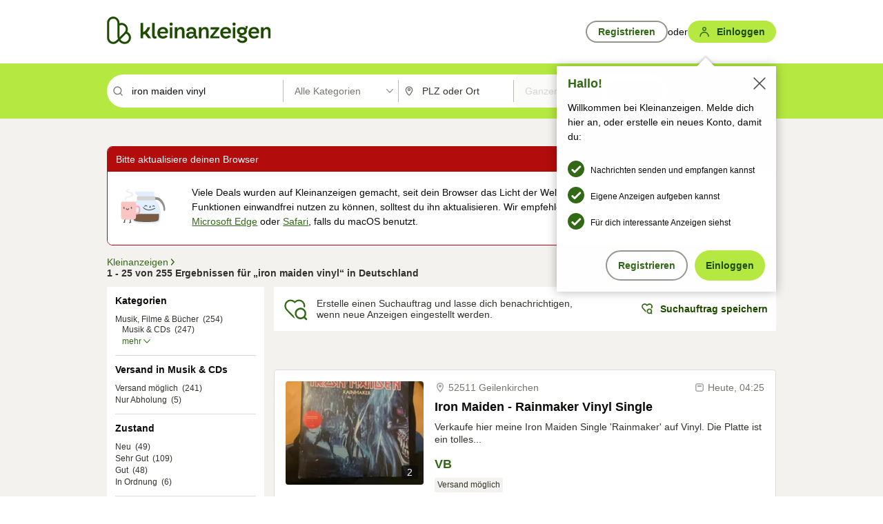

--- FILE ---
content_type: text/html;charset=UTF-8
request_url: https://www.kleinanzeigen.de/s-iron-maiden-vinyl/k0
body_size: 32874
content:


































































    
        
    
    


<!DOCTYPE html>
<html lang="de">
<head>
    <meta charset="UTF-8">
    <title>Iron Maiden Vinyl kleinanzeigen.de</title>
    




<link rel="icon" href="/favicon.ico" sizes="32x32" />
<link rel="icon" href="/favicon.svg" type="image/svg+xml" />
<link rel="apple-touch-icon" href="/apple-touch-icon.png" />
<link rel="manifest" href="/manifest.webmanifest" />





    <meta name="viewport" content="width=device-width"/>

    <script type="text/javascript">window.pageType = 'ResultsSearch';</script>
    
    
        <script>
          if (typeof window.__REACT_DEVTOOLS_GLOBAL_HOOK__ === 'object') {
            __REACT_DEVTOOLS_GLOBAL_HOOK__.inject = function () {
            };
          }
        </script>
    

    




<script src="https://static.kameleoon.com/kameleoonSDK-4-latest.js"></script>


<script src="https://n1ux7flhug.kameleoon.io/engine.js" async fetchpriority="high"></script>

<script>
    (function () {
        'use strict';

        
        
        
        window.kameleoonQueue = window.kameleoonQueue || [];

        
        function getVisitorCodeFromCookie() {
            const match = document.cookie.match(/kameleoonVisitorCode=([^;]+)/);
            return match ? match[1] : null;
        }

        
        function setVisitorCodeCookie(visitorCode) {
            if (visitorCode) {
                document.cookie = 'kameleoonVisitorCode=' + visitorCode
                    + '; Path=/; SameSite=Lax; Max-Age=31536000';
            }
        }

        
        function initializeSDK4() {
            if (window.KameleoonSDK && window.KameleoonSDK.KameleoonClient) {
                try {
                    const siteCode = 'n1ux7flhug';

                    
                    const existingVisitorCode = getVisitorCodeFromCookie();

                    
                    const clientConfig = {siteCode: siteCode};
                    if (existingVisitorCode) {
                        clientConfig.visitorCode = existingVisitorCode;
                    }

                    window.kameleoonClient = new window.KameleoonSDK.KameleoonClient(clientConfig);

                    
                    const visitorCode = window.kameleoonClient.getVisitorCode(existingVisitorCode);

                    
                    window.__KAMELEOON_VISITOR_CODE__ = visitorCode;

                    
                    if (!existingVisitorCode && visitorCode) {
                        setVisitorCodeCookie(visitorCode);
                    }

                    
                    window.kameleoonClient
                    .initialize()
                    .then(function () {
                        
                        window.kameleoonSDKReady = true;

                        
                        

                        window.kameleoonClient.getVariation(
                            { visitorCode: visitorCode, featureKey: "whishlist-trigger" }
                        );
                        window.kameleoonClient.getVariations(
                            { visitorCode: visitorCode, onlyActive: true }
                        );
                        window.kameleoonClient.flush();

                        
                        handleKameleoonSDKConsent();
                    })
                    .catch(function (error) {
                        
                        const errorEvent = new CustomEvent("kameleoon:error", {
                            detail: {
                                error: error,
                                siteCode: siteCode
                            }
                        });
                        document.dispatchEvent(errorEvent);
                    });
                } catch (ignore) {
                    
                }
            }
        }

        
        initializeSDK4();

        
        if (!window.kameleoonClient && !window.KameleoonSDK) {
            const checkSDK4 = setInterval(function () {
                if (window.KameleoonSDK) {
                    clearInterval(checkSDK4);
                    initializeSDK4();
                }
            }, 100);

            
            setTimeout(function () {
                clearInterval(checkSDK4);
            }, 5000);
        }

        
        function handleKameleoonSDKConsent() {
            if (!window.kameleoonClient) {
                return;
            }

            
            const visitorCode = window.__KAMELEOON_VISITOR_CODE__;
            if (!visitorCode) {
                return;
            }

            
            try {
                window.kameleoonClient.setLegalConsent(visitorCode, false);
            } catch (ignore) {
            }

            
            if (!document._kameleoonSDKConsentListenerAttached) {
                document.addEventListener("consentInterpretationChanged", function (event) {
                    try {
                        if (!window.kameleoonClient) {
                            return;
                        }

                        const interpretationFlags = event.detail?.consentInterpretation;
                        if (!interpretationFlags) {
                            return;
                        }

                        const kameleoonAllowed = interpretationFlags.kameleoonAllowed;

                        
                        const storedVisitorCode = window.__KAMELEOON_VISITOR_CODE__;
                        if (storedVisitorCode) {
                            window.kameleoonClient.setLegalConsent(storedVisitorCode,
                                kameleoonAllowed);
                        }
                    } catch (ignore) {
                    }
                });
                document._kameleoonSDKConsentListenerAttached = true;
            }
        }
        

        
        window.kameleoonIframeURL = "https://www.kleinanzeigen.de/bffstatic/ka-kameleoon/ka-kameleoon-iframe.html";

        const f = document.createElement("a");
        window.kameleoonLightIframe = false;
        f.href = window.kameleoonIframeURL;
        window.kameleoonIframeOrigin = f.origin || (f.protocol + "//" + f.hostname);

        const isDifferentOrigin = location.href.indexOf(window.kameleoonIframeOrigin) !== 0;

        if (isDifferentOrigin) {
            window.kameleoonLightIframe = true;

            const g = function (event) {
                if (
                    window.kameleoonIframeOrigin === event.origin &&
                    event.data &&
                    typeof event.data === "string" &&
                    event.data.indexOf("Kameleoon") === 0
                ) {
                    window.removeEventListener("message", g);
                    window.kameleoonExternalIFrameLoaded = true;

                    if (window.Kameleoon) {
                        eval(event.data);
                        Kameleoon.Analyst.load();
                    } else {
                        window.kameleoonExternalIFrameLoadedData = event.data;
                    }
                }
            };

            if (window.addEventListener) {
                window.addEventListener("message", g, false);
            }

            const h = document.createElement("iframe");
            h.src = window.kameleoonIframeURL;
            h.id = "kameleoonExternalIframe";
            h.style = "float: left !important; opacity: 0.0 !important; width: 0px !important; height: 0px !important;";
            document.head.appendChild(h);

            
            setTimeout(function () {
                if (!window.kameleoonExternalIFrameLoaded) {
                    window.kameleoonExternalIFrameLoaded = true;
                }
            }, 3000);
        } else {
            
            window.kameleoonExternalIFrameLoaded = true;
        }

        
    })();
</script>


    
    <script type="text/javascript"
            src="https://static.kleinanzeigen.de/static/js/belen/tracking/adblock-detection/advertising.o6vsfdxitnq.js"></script>
    <script type="text/javascript"
            src="https://static.kleinanzeigen.de/static/js/belen/tracking/adblock-detection/ads.o6vsfdxitnq.js"></script>
    <script type="text/javascript"
            src="https://static.kleinanzeigen.de/static/js/belen/tracking/adblock-detection/prebid.o6vsfdxitnq.js"></script>
    <script type="text/javascript"
            src="https://static.kleinanzeigen.de/static/js/belen/tracking/adblock-detection/advertising-detection.o6vsfdxitnq.js"></script>

    

    

    
        <meta name="description" content="Kleinanzeigen: Iron Maiden Vinyl - Jetzt finden oder inserieren! - kleinanzeigen.de"/>
    

    

    
    
        <meta name="format-detection" content="telephone=no">
    

    
        <meta property="al:ios:url" content="ebayk://s-iron-maiden-vinyl/k0?utm_source=SmartBanner&utm_medium=web&utm_campaign=SmartBanner"/>
        <meta property="al:ios:app_store_id" content="382596778"/>
        <meta property="al:ios:app_name" content="Kleinanzeigen"/>
    

    
        <link rel="canonical" href="https://www.kleinanzeigen.de/s-iron-maiden-vinyl/k0"/>
    

    
    
        <link rel="next" href="/s-seite:2/iron-maiden-vinyl/k0"/>
    

    
        <link rel="alternate" href="ios-app://382596778/ebayk/s-iron-maiden-vinyl/k0"/>
    
    
        <link rel="alternate" href="android-app://com.ebay.kleinanzeigen/ebayk/s-iron-maiden-vinyl/k0"/>
    

    
        <meta name="_csrf" content="e3f411e3-ec9c-4367-887e-6ba30d043dee"/>
        <meta name="_csrf_header" content="X-CSRF-TOKEN"/>
    

    
    
        
        
            <meta name="robots" content="index, follow"/>
        
    

    
    
<script>
    (function(w,d,t,r,u)
    {
        var f,n,i;
        w[u]=w[u]||[],f=function()
        {
            var o={ti:"97000112"};
            o.q=w[u],w[u]=new UET(o),w[u].push("pageLoad")
        },
            n=d.createElement(t),n.setAttribute("data-src",r),n.setAttribute("data-consent-interpretation-flag","microsoftAdvertisingAllowed"),n.async=1,n.onload=n.onreadystatechange=function()
        {
            var s=this.readyState;
            s&&s!=="loaded"&&s!=="complete"||(f(),n.onload=n.onreadystatechange=null)
        },
            i=d.getElementsByTagName(t)[0],i.parentNode.insertBefore(n,i)
    })
    (window,document,"script","//bat.bing.com/bat.js","uetq");
</script>


    
    <link rel="search" type="application/opensearchdescription+xml" title="Kleinanzeigen"
          href="https://static.kleinanzeigen.de/static/xml/opensearch.xml"/>

    
    <meta name="p:domain_verify" content="8866d17f454742906fd2881a9bc207a0"/>

    
    <meta property="fb:app_id" content="129026183788759"/>
    <meta property="fb:page_id" content="118074381563675"/>
    <meta property="og:site_name" content="Kleinanzeigen"/>
    <meta property="og:country-name" content="Germany"/>

    
        
        
            
                
                
                    <meta property="og:image"
                          content="https://static.kleinanzeigen.de/static/img/common/logo/logo-kleinanzeigen-og-vertical.png"/>
                
            
        
    

    
        
        
            <meta property="og:type" content="website"/>
        
    

    
        
        
            <meta property="og:description" content="Kleinanzeigen: Iron Maiden Vinyl - Jetzt finden oder inserieren! - kleinanzeigen.de"/>
        
    

    
        
            <meta property="og:title" content="eBay Kleinanzeigen ist jetzt Kleinanzeigen | Kleinanzeigen"/>
        
        
    

    
        <meta property="og:url" content="https://www.kleinanzeigen.de/s-suchen.html"/>
    
    
    
    
    

    
    <meta name="msvalidate.01" content="FB821594C9F8B6D5BA9D0847E8838D8A"/>

    
    <meta name="google-site-verification" content="mKHxIfCqo8NfW85vQla0XDNT2FPIEt85-o_DsUrrMpA"/>
    <meta name="google-adsense-account" content="sites-4137444386846037">

    
    <meta name="facebook-domain-verification" content="9bi0liwrnhj2yqnr230z9any02w2fk"/>

    <link rel="stylesheet" type="text/css" href="https://static.kleinanzeigen.de/static/css/all.ceej4l4bqou2.css"/>

    <link rel="stylesheet" type="text/css" href="https://www.kleinanzeigen.de/liberty/liberty-js-cp/liberty.css"/>

    
    <script type="text/javascript"
            src="https://static.kleinanzeigen.de/static/js/belen/tracking/GoogleAnalyticsQueueInitializer.1jos5abfv3uzf.js">
      alert('!')
    </script>

    
    <script type="text/javascript" data-src="https://www.google-analytics.com/analytics.js"
            data-consent-interpretation-flag="googleAnalyticsAllowed" async="async"></script>

    
    <script type="module" src="https://www.kleinanzeigen.de/gdpr/gdpr-consent-management-platform/es/tcfApiStub.min.js"></script>

    
<script>
    window.dataLayer = window.dataLayer || [];
</script>
<script>(function(w,d,s,l,i){w[l]=w[l]||[];w[l].push({'gtm.start': new Date().getTime(),event:'gtm.js'});var f=d.getElementsByTagName(s)[0], j=d.createElement(s),dl=l!='dataLayer'?'&l='+l:'';j.async=true;j.src= 'https://server.sgtm-legacy.kleinanzeigen.de/gtm.js?id='+i+dl;f.parentNode.insertBefore(j,f); })(window,document,'script','dataLayer','GTM-WHRTL83');</script>


    
    <script>
        (rtbhEvents = window.rtbhEvents || []).push(
            {
                eventType: 'custom',
                name: 'commercial',
                value: 'false' // true if user is commercial user
            }, {
                eventType: 'uid',
                id: 'unknown' }); // anonymized user id or unknown
    </script>
    

    
    <script type="text/plain" data-consent-interpretation-flag="facebookAllowed">
        !function(f,b,e,v,n,t,s)
        {if(f.fbq)return;n=f.fbq=function(){n.callMethod?
            n.callMethod.apply(n,arguments):n.queue.push(arguments)};
            if(!f._fbq)f._fbq=n;n.push=n;n.loaded=!0;n.version='2.0';
            n.queue=[];t=b.createElement(e);t.async=!0;
            t.src=v;s=b.getElementsByTagName(e)[0];
            s.parentNode.insertBefore(t,s)}(window,document,'script',
            'https://connect.facebook.net/en_US/fbevents.js');
        fbq('init', '1418401095075716');
        fbq('track', 'PageView');
    </script>
    

    <script type="application/ld+json">
        {
            "@context": "https://schema.org",
            "@type": "WebSite",
            "name": "Kleinanzeigen",
            "url": "https://www.kleinanzeigen.de"
        }
    </script>

    
    <script type="text/plain" data-consent-interpretation-flag="googleAnalyticsAllowed">
        (function(h,o,t,j,a,r){
            h.hj=h.hj||function(){(h.hj.q=h.hj.q||[]).push(arguments)};
            h._hjSettings={hjid:3779685,hjsv:6};
            a=o.getElementsByTagName('head')[0];
            r=o.createElement('script');r.async=1;
            r.src=t+h._hjSettings.hjid+j+h._hjSettings.hjsv;
            a.appendChild(r);
        })(window,document,'https://static.hotjar.com/c/hotjar-','.js?sv=');
    </script>

    













<script type="text/javascript">
    window.BelenConf = {
        jsBaseUrl: 'https://static.kleinanzeigen.de/static/js',
        isBrowse: 'false',
        isProd: true,
        initTime: new Date().getTime(),
        universalAnalyticsOpts: {
          account: "UA-24356365-9",
          domain: "kleinanzeigen.de",
          userId: "",
          dimensions: {"page_type":"ResultsSearch","l1_category_id":"0","l2_category_id":"","l1_location_id":"","l2_location_id":"","l3_location_id":"","l4_location_id":"","selected_category_id":"0","selected_category_name":"Alle Kategorien","selected_location_id":"","selected_location_name":"","dimension15":"de_DE","dimension25":"0006_C|0064_B|0058_B","dimension28":"Lib_A;","search_keyword":"iron maiden vinyl","onsite_search_results_page_number":"1","onsite_search_page_size":"25","onsite_search_total_results":"255","onsite_search_distance":"0.0","onsite_search_results_sort_type":"AGE_LOW_HIGH","click_source_domain":"(NULL)","click_campaign_parameters":"","l1_category_name":"Alle Kategorien","l2_category_name":"","l1_location_name":"","l2_location_name":"","l3_location_name":"","l4_location_name":"","attribute_count":"0","search_type":"Standard","search_attributes":"","adv_tg":"Lib_A","s_dc":"78","adv_experiment_tags":"desktop_10_default|desktop_6_d|desktop_11_default|desktop_12_default"},
          extraDimensions: {dimension73: window.noBlocker === true ? '0' : '1'},
          sendPageView: true,
        },
      tnsPhoneVerificationBundleUrl: 'https://www.kleinanzeigen.de/bffstatic/tns-phone-verification-web/tns-phone-verification-web-bundle.js',
      labs: {"activeExperiments":{"liberty-experiment-style":"A","SPEX-1529_adnami-script":"B","DESKTOP-promo-switch":"A","BLN-28130_re_top_ad":"A","ka-follower-network":"B","EBAYKAD-3536_floor_ai":"C","28379_virtual_staging_web":"B","KLUE-901-SRP-Extraction":"A","PRPL-252_ces_postad":"A","PRO-use-new-perf-data-src":"B","BIPHONE-9700_buy_now":"B","KLUE-1027-Autocomplete":"B","SPEX-1697_catto-t-group":"C","ORNG-381-pro-seller-badge":"B","FLPRO-898_kundenansprache":"B"}}
    };

</script>


    
        







<script type="text/javascript">
window.LibertyConf = {
    isLibertyModelAvailable: true,
    
        reportingEnabled: false,
        experimentalEnabled: false,
        marketCode: 'ebayk',
        activeLabsExperiments: {"liberty-experiment-style":"A","SPEX-1529_adnami-script":"B","DESKTOP-promo-switch":"A","BLN-28130_re_top_ad":"A","ka-follower-network":"B","EBAYKAD-3536_floor_ai":"C","28379_virtual_staging_web":"B","KLUE-901-SRP-Extraction":"A","PRPL-252_ces_postad":"A","PRO-use-new-perf-data-src":"B","BIPHONE-9700_buy_now":"B","KLUE-1027-Autocomplete":"B","SPEX-1697_catto-t-group":"C","ORNG-381-pro-seller-badge":"B","FLPRO-898_kundenansprache":"B"},
        hashedUserEmailByAlgorithm: {
          md5: "",
          sha256: "",
        },
        
            
                srpPageNumber: 1,
            
            
        
        hashedUserId: null,
        kaCategoryIdL1: null,
        kaCategoryIdL2: null,
        luckyNumber: 896359996,
    
};

</script>


        
<script
    type="text/plain"
    data-consent-interpretation-flag="liveRampAllowed"
>
    //'envelopeMoudleReady'event-Handler ensures the library is ready to receive the config
    window.addEventListener("envelopeModuleReady", function () {
      if (
        !window.LibertyConf?.hashedUserEmailByAlgorithm?.md5 ||
        !window.LibertyConf?.hashedUserEmailByAlgorithm.sha256
      ) {
        return;
      }

      atsenvelopemodule.setAdditionalData({
        type: "emailHashes",
        id: [
          window.LibertyConf.hashedUserEmailByAlgorithm.md5,
          window.LibertyConf.hashedUserEmailByAlgorithm.sha256,
        ],
      });
    });
</script>
<script
    type="text/javascript"
    data-src="https://ats-wrapper.privacymanager.io/ats-modules/edd2ad8f-34e0-4ee5-bff7-d8043242650a/ats.js"
    data-consent-interpretation-flag="liveRampAllowed"
    async="async"
></script>

        <!-- required by liberty -->
<script>
    window.pbjs = window.pbjs || {};
    window.pbjs.que = window.pbjs.que || [];
</script>
<script type="text/javascript" src="https://www.kleinanzeigen.de/liberty/liberty-js-cp/prebid/prebid.js" async></script>

        


<script>
    window.googletag = window.googletag || {};
    window.googletag.cmd = window.googletag.cmd || [];
</script>
<script type="text/javascript" data-src="https://securepubads.g.doubleclick.net/tag/js/gpt.js" data-consent-interpretation-flag="googleAdvertisingFeaturesAllowed" async></script>

        
<script>
    function queue() {
        window._googCsa.q = window._googCsa.q || [];
        window._googCsa.q.push(arguments);
    }
    window._googCsa = window._googCsa || queue;
    window._googCsa.t = 1 * new Date();
</script>
<script type="text/javascript" data-src="https://www.google.com/adsense/search/ads.js" data-consent-interpretation-flag="googleAdvertisingFeaturesAllowed" async></script>



        
<script>
    window.Criteo = window.Criteo || {};
    window.Criteo.events = window.Criteo.events || [];
    // criteo script is loaded after tcfApiBanner is loaded
</script>
<script type="text/javascript" data-src="https://static.criteo.net/js/ld/publishertag.js" data-consent-interpretation-flag="criteoAllowed" async></script>



        <script type="text/javascript" async data-src="https://cdn.confiant-integrations.net/UnRkNzNyelV4bG5Pb3NNQnBnS25uTlJJelZnPQ/gpt_and_prebid/config.js" data-consent-interpretation-flag="confiantAllowed"></script>


        

<script type="text/javascript" data-src="https://c.amazon-adsystem.com/aax2/apstag.js" data-consent-interpretation-flag="amazonAdvertisingAllowed" async></script>

        <script type="text/javascript" src="https://www.kleinanzeigen.de/liberty/liberty-js-cp/liberty.min.js" async></script>

    

    
        

            <script type="text/javascript" src="https://static.kleinanzeigen.de/static/js/top.a2x69lwgu1c0.js"></script>

            <script type="text/javascript">
              window.belenScripts = [];
              
              
              
              window.belenScripts.push("https://static.kleinanzeigen.de/static/js/base.iknchxfyvbxg.js");
              
              
              
              window.belenScripts.push("https://static.kleinanzeigen.de/static/js/search-all.18rw4wq2k3t6h.js");
              
            </script>
        
        
    
    


    <script type="text/javascript">
      var externalScripts = [];

      function handleDomReady() {
        $(document).ready(function () {

          var enabledAdblocker = window.noBlocker !== true;
          if (enabledAdblocker) {
            // We disable all sticky ad slots due to the AAX Acceptable Ads policy for activated adblockers.
            Belen.Advertiser.Sticky.removeStickiness();
          }

          
          // NOTE: LibertyWrapper.init needs to be executed before jsFunctionInitController so that the
          // global defined LibertyWrapper.libertyInstance is present.

          LibertyWrapper.init({"uuid":"981c9797-d501-41de-9121-b336ee04b236","dynamicConditionExpression":"%gdpr_google_advertising_features_allowed% != true || %gdpr_the_adex_allowed% != true || %gdpr_criteo_allowed% != true || %gdpr_facebook_allowed% != true || %gdpr_amazon_advertising_allowed% != true || %gdpr_microsoft_advertising_allowed% != true","platform":"DESKTOP","pageType":"SRPS","pageLevelSettings":[{"type":"first_party_pla","settings":{}},{"type":"adsense_web","settings":{"hl":"de","gl":"de","linkTarget":"_blank","query":"%QUERY%","siteLinks":true,"channel":"%AFS_CHANNEL%","pubId":"ebay-kleinanzeigen-de","numRepeated":0,"clickableBackgrounds":true,"adsafe":"high","sellerRatings":true}},{"type":"display_web","settings":{"pageUrl":"%CURRENT_URL%","dfpTargets":"%DFP_TARGETS%","userIdHash":"%USER_ID_HASH%","refreshInterval":20000}},{"type":"display_web_aax","settings":{}}],"slots":[{"advertisers":[{"type":"adsense_web","adSettingId":"be927352-9ce7-46a7-aea1-11ad908bb78c","adSettingName":"afs-native_desktop_srps_inline_GDPR_NoConsent","settings":{"number":1,"styleId":"1634102799","width":"726px"}},{"type":"first_party_pla","adSettingId":"245d7e04-2185-4a4e-be5e-e94778596bf9","adSettingName":"platinum_desktop_srps_with_uas","settings":{"contextTargets":"%DFP_TARGETS%","luckyNumber":"%LUCKY_NUMBER%","queryString":"%QUERY%","templateId":"srp-with-clickout","uasEnabled":true}}],"adblockAdvertisers":[{"type":"first_party_pla","adSettingId":"245d7e04-2185-4a4e-be5e-e94778596bf9","adSettingName":"platinum_desktop_srps_with_uas","settings":{"contextTargets":"%DFP_TARGETS%","luckyNumber":"%LUCKY_NUMBER%","queryString":"%QUERY%","templateId":"srp-with-clickout","uasEnabled":true}},{"type":"display_web_aax","adSettingId":"0818a534-1ab2-4e67-bee4-e1d3701351ad","adSettingName":"Blockthrough_display_desktop_feed_adblock","settings":{"sizes":["fluid",[1,1],[728,130],[728,250],[300,250],[728,90]],"dfpTargets":"%DFP_TARGETS%","code":"/7233/eBay_Kleinanzeigen_X/feed"}}],"positionId":"3","positionName":"srps-result-list-3","containerId":"liberty-3-srps-result-list-3","trackingCode":"10203"},{"advertisers":[{"type":"adsense_web","adSettingId":"be927352-9ce7-46a7-aea1-11ad908bb78c","adSettingName":"afs-native_desktop_srps_inline_GDPR_NoConsent","settings":{"number":1,"styleId":"1634102799","width":"726px"}},{"type":"first_party_pla","adSettingId":"245d7e04-2185-4a4e-be5e-e94778596bf9","adSettingName":"platinum_desktop_srps_with_uas","settings":{"contextTargets":"%DFP_TARGETS%","luckyNumber":"%LUCKY_NUMBER%","queryString":"%QUERY%","templateId":"srp-with-clickout","uasEnabled":true}}],"adblockAdvertisers":[{"type":"first_party_pla","adSettingId":"245d7e04-2185-4a4e-be5e-e94778596bf9","adSettingName":"platinum_desktop_srps_with_uas","settings":{"contextTargets":"%DFP_TARGETS%","luckyNumber":"%LUCKY_NUMBER%","queryString":"%QUERY%","templateId":"srp-with-clickout","uasEnabled":true}},{"type":"display_web_aax","adSettingId":"0818a534-1ab2-4e67-bee4-e1d3701351ad","adSettingName":"Blockthrough_display_desktop_feed_adblock","settings":{"sizes":["fluid",[1,1],[728,130],[728,250],[300,250],[728,90]],"dfpTargets":"%DFP_TARGETS%","code":"/7233/eBay_Kleinanzeigen_X/feed"}}],"positionId":"8","positionName":"srps-result-list-8","containerId":"liberty-8-srps-result-list-8","trackingCode":"10208"},{"advertisers":[{"type":"adsense_web","adSettingId":"be927352-9ce7-46a7-aea1-11ad908bb78c","adSettingName":"afs-native_desktop_srps_inline_GDPR_NoConsent","settings":{"number":1,"styleId":"1634102799","width":"726px"}},{"type":"first_party_pla","adSettingId":"245d7e04-2185-4a4e-be5e-e94778596bf9","adSettingName":"platinum_desktop_srps_with_uas","settings":{"contextTargets":"%DFP_TARGETS%","luckyNumber":"%LUCKY_NUMBER%","queryString":"%QUERY%","templateId":"srp-with-clickout","uasEnabled":true}}],"adblockAdvertisers":[{"type":"first_party_pla","adSettingId":"245d7e04-2185-4a4e-be5e-e94778596bf9","adSettingName":"platinum_desktop_srps_with_uas","settings":{"contextTargets":"%DFP_TARGETS%","luckyNumber":"%LUCKY_NUMBER%","queryString":"%QUERY%","templateId":"srp-with-clickout","uasEnabled":true}},{"type":"display_web_aax","adSettingId":"0818a534-1ab2-4e67-bee4-e1d3701351ad","adSettingName":"Blockthrough_display_desktop_feed_adblock","settings":{"sizes":["fluid",[1,1],[728,130],[728,250],[300,250],[728,90]],"dfpTargets":"%DFP_TARGETS%","code":"/7233/eBay_Kleinanzeigen_X/feed"}}],"positionId":"13","positionName":"srps-result-list-13","containerId":"liberty-13-srps-result-list-13","trackingCode":"10213"},{"advertisers":[{"type":"adsense_web","adSettingId":"be927352-9ce7-46a7-aea1-11ad908bb78c","adSettingName":"afs-native_desktop_srps_inline_GDPR_NoConsent","settings":{"number":1,"styleId":"1634102799","width":"726px"}},{"type":"first_party_pla","adSettingId":"245d7e04-2185-4a4e-be5e-e94778596bf9","adSettingName":"platinum_desktop_srps_with_uas","settings":{"contextTargets":"%DFP_TARGETS%","luckyNumber":"%LUCKY_NUMBER%","queryString":"%QUERY%","templateId":"srp-with-clickout","uasEnabled":true}}],"adblockAdvertisers":[{"type":"first_party_pla","adSettingId":"245d7e04-2185-4a4e-be5e-e94778596bf9","adSettingName":"platinum_desktop_srps_with_uas","settings":{"contextTargets":"%DFP_TARGETS%","luckyNumber":"%LUCKY_NUMBER%","queryString":"%QUERY%","templateId":"srp-with-clickout","uasEnabled":true}},{"type":"display_web_aax","adSettingId":"0818a534-1ab2-4e67-bee4-e1d3701351ad","adSettingName":"Blockthrough_display_desktop_feed_adblock","settings":{"sizes":["fluid",[1,1],[728,130],[728,250],[300,250],[728,90]],"dfpTargets":"%DFP_TARGETS%","code":"/7233/eBay_Kleinanzeigen_X/feed"}}],"positionId":"18","positionName":"srps-result-list-18","containerId":"liberty-18-srps-result-list-18","trackingCode":"10218"},{"advertisers":[{"type":"adsense_web","adSettingId":"be927352-9ce7-46a7-aea1-11ad908bb78c","adSettingName":"afs-native_desktop_srps_inline_GDPR_NoConsent","settings":{"number":1,"styleId":"1634102799","width":"726px"}},{"type":"first_party_pla","adSettingId":"245d7e04-2185-4a4e-be5e-e94778596bf9","adSettingName":"platinum_desktop_srps_with_uas","settings":{"contextTargets":"%DFP_TARGETS%","luckyNumber":"%LUCKY_NUMBER%","queryString":"%QUERY%","templateId":"srp-with-clickout","uasEnabled":true}}],"adblockAdvertisers":[{"type":"first_party_pla","adSettingId":"245d7e04-2185-4a4e-be5e-e94778596bf9","adSettingName":"platinum_desktop_srps_with_uas","settings":{"contextTargets":"%DFP_TARGETS%","luckyNumber":"%LUCKY_NUMBER%","queryString":"%QUERY%","templateId":"srp-with-clickout","uasEnabled":true}},{"type":"display_web_aax","adSettingId":"0818a534-1ab2-4e67-bee4-e1d3701351ad","adSettingName":"Blockthrough_display_desktop_feed_adblock","settings":{"sizes":["fluid",[1,1],[728,130],[728,250],[300,250],[728,90]],"dfpTargets":"%DFP_TARGETS%","code":"/7233/eBay_Kleinanzeigen_X/feed"}}],"positionId":"23","positionName":"srps-result-list-23","containerId":"liberty-23-srps-result-list-23","trackingCode":"10223"},{"advertisers":[{"type":"adsense_web","adSettingId":"d2a81ab5-8afc-4d51-828b-1d6fc247f5d6","adSettingName":"afs-native_desktop_srps_top_ImageOnTop_GDPR_NoConsent","settings":{"detailedAttribution":true,"longerHeadlines":true,"number":1,"styleId":"4124369561","width":"726px"}},{"type":"first_party_pla","adSettingId":"245d7e04-2185-4a4e-be5e-e94778596bf9","adSettingName":"platinum_desktop_srps_with_uas","settings":{"contextTargets":"%DFP_TARGETS%","luckyNumber":"%LUCKY_NUMBER%","queryString":"%QUERY%","templateId":"srp-with-clickout","uasEnabled":true}}],"adblockAdvertisers":[{"type":"display_web_aax","adSettingId":"0818a534-1ab2-4e67-bee4-e1d3701351ad","adSettingName":"Blockthrough_display_desktop_feed_adblock","settings":{"sizes":["fluid",[1,1],[728,130],[728,250],[300,250],[728,90]],"dfpTargets":"%DFP_TARGETS%","code":"/7233/eBay_Kleinanzeigen_X/feed"}}],"positionId":"50","positionName":"srps-top-banner","containerId":"liberty-50-srps-top-banner","trackingCode":"10250"},{"advertisers":[{"type":"adsense_web","adSettingId":"be927352-9ce7-46a7-aea1-11ad908bb78c","adSettingName":"afs-native_desktop_srps_inline_GDPR_NoConsent","settings":{"number":1,"styleId":"1634102799","width":"726px"}},{"type":"first_party_pla","adSettingId":"245d7e04-2185-4a4e-be5e-e94778596bf9","adSettingName":"platinum_desktop_srps_with_uas","settings":{"contextTargets":"%DFP_TARGETS%","luckyNumber":"%LUCKY_NUMBER%","queryString":"%QUERY%","templateId":"srp-with-clickout","uasEnabled":true}}],"adblockAdvertisers":[{"type":"display_web_aax","adSettingId":"0818a534-1ab2-4e67-bee4-e1d3701351ad","adSettingName":"Blockthrough_display_desktop_feed_adblock","settings":{"sizes":["fluid",[1,1],[728,130],[728,250],[300,250],[728,90]],"dfpTargets":"%DFP_TARGETS%","code":"/7233/eBay_Kleinanzeigen_X/feed"}}],"positionId":"51","positionName":"srps-top","containerId":"liberty-51-srps-top","trackingCode":"10251"},{"advertisers":[{"type":"first_party_pla","adSettingId":"fa5f9798-1121-4faa-8f2d-3ac7fa3b95a3","adSettingName":"platinum_desktop_skyscraper_with_uas","settings":{"contextTargets":"%DFP_TARGETS%","luckyNumber":"%LUCKY_NUMBER%","queryString":"%QUERY%","templateId":"desktop-pla-ad-skyscraper","uasEnabled":true}},{"type":"display_web","adSettingId":"891dacc3-54ab-4ab0-8102-08230bc3aeb5","adSettingName":"display_desktop_atf_right_skyscraper_w/oBidders","settings":{"code":"/7233/eBay_Kleinanzeigen_X/ATF/right","refreshIntervalEnabled":true,"sizes":[[300,600],[160,600],[120,600]]}}],"adblockAdvertisers":[{"type":"display_web_aax","adSettingId":"d538b66b-6fab-461a-9d0a-c1bcc987f32e","adSettingName":"Blockthrough_display_desktop_atf_sky-right_sky-or-mrec_adblock","settings":{"dfpTargets":"%DFP_TARGETS%","code":"/7233/eBay_Kleinanzeigen_X/ATF/right","sizes":["fluid",[300,250],[120,600],[160,600],[200,600],[300,600]]}}],"positionId":"53","positionName":"srps-sky-atf-right","containerId":"liberty-53-srps-sky-atf-right","trackingCode":"10253"},{"advertisers":[{"type":"adsense_web","adSettingId":"6834384c-b4cd-450e-9be4-2125e13ca1a6","adSettingName":"afs-native_desktop_srps_billboard_GDPR_NoConsent","settings":{"number":3,"styleId":"1634102799","width":"920px"}},{"type":"first_party_pla","adSettingId":"bceedc3b-76f7-41c8-8a15-010224b4f2a2","adSettingName":"platinum_desktop_leaderboard_with_uas","settings":{"contextTargets":"%DFP_TARGETS%","luckyNumber":"%LUCKY_NUMBER%","queryString":"%QUERY%","templateId":"desktop-pla-ad-leaderboard","uasEnabled":true}}],"adblockAdvertisers":[{"type":"display_web_aax","adSettingId":"ba667de5-b160-4f0f-99e8-3b83a452dfa7","adSettingName":"Blockthrough_display_desktop_btf_bottom_adblock","settings":{"code":"/7233/eBay_Kleinanzeigen_X/BTF/bottom","sizes":[[970,250],[800,250],[970,90],[728,90]],"dfpTargets":"%DFP_TARGETS%"}}],"positionId":"55","positionName":"srps-btf-billboard","containerId":"liberty-55-srps-btf-billboard","trackingCode":"10255"},{"advertisers":[{"type":"first_party_pla","adSettingId":"fa5f9798-1121-4faa-8f2d-3ac7fa3b95a3","adSettingName":"platinum_desktop_skyscraper_with_uas","settings":{"contextTargets":"%DFP_TARGETS%","luckyNumber":"%LUCKY_NUMBER%","queryString":"%QUERY%","templateId":"desktop-pla-ad-skyscraper","uasEnabled":true}},{"type":"display_web","adSettingId":"871e1873-5cbc-4f42-9111-8ebd39fe2a3d","adSettingName":"display_desktop_atf_left_skyscraper_w/oBidders","settings":{"code":"/7233/eBay_Kleinanzeigen_X/ATF/left","refreshIntervalEnabled":true,"sizes":[[300,600],[160,600],[120,600]]}}],"adblockAdvertisers":[{"type":"display_web_aax","adSettingId":"52218f50-b355-449e-bafb-a823df21c47d","adSettingName":"Blockthrough_display_desktop_atf_sky-left_sky-or-mrec_adblock","settings":{"code":"/7233/eBay_Kleinanzeigen_X/ATF/left","dfpTargets":"%DFP_TARGETS%","sizes":["fluid",[300,250],[120,600],[160,600],[220,600],[300,600]]}}],"positionId":"56","positionName":"srps-sky-atf-left","containerId":"liberty-56-srps-sky-atf-left","trackingCode":"10256"},{"advertisers":[{"type":"display_web","adSettingId":"d4bfd928-4e80-4e12-9223-9a6253e2ff3a","adSettingName":"display_desktop_btf_left_below_w/oBidders","settings":{"code":"/7233/eBay_Kleinanzeigen_X/BTF/left","refreshIntervalEnabled":true,"sizes":[[300,600],[160,600],[120,600]]}}],"adblockAdvertisers":[{"type":"display_web_aax","adSettingId":"2bc0081e-b3ac-4911-a4b9-16bce30babb7","adSettingName":"Blockthrough_display_desktop_btf_sky-left_sky-or-mrec_adblock","settings":{"code":"/7233/eBay_Kleinanzeigen_X/BTF/left","dfpTargets":"%DFP_TARGETS%","sizes":["fluid",[300,250],[120,600],[160,600],[200,600],[300,600]]}}],"positionId":"57","positionName":"srps-sky-btf-left-below","containerId":"liberty-57-srps-sky-btf-left-below","trackingCode":"10257"},{"advertisers":[{"type":"display_web","adSettingId":"b6c02fb1-e387-4172-97e3-4a6d48e256ec","adSettingName":"display_desktop_btf_right_below_w/oBidders","settings":{"code":"/7233/eBay_Kleinanzeigen_X/BTF/right","refreshIntervalEnabled":true,"sizes":[[300,600],[160,600],[120,600]]}}],"adblockAdvertisers":[{"type":"display_web_aax","adSettingId":"f99e4b02-9e68-49da-8536-c8395c38962d","adSettingName":"Blockthrough_display_desktop_btf_sky-right_sky-or-mrec_adblock","settings":{"code":"/7233/eBay_Kleinanzeigen_X/BTF/right","sizes":[[300,600],[160,600],[120,600]],"dfpTargets":"%DFP_TARGETS%"}}],"positionId":"58","positionName":"srps-sky-btf-right-below","containerId":"liberty-58-srps-sky-btf-right-below","trackingCode":"10258"},{"advertisers":[{"type":"adsense_web","adSettingId":"edbe78b9-8f4b-4bec-9b71-e0f978e72939","adSettingName":"afs-native_desktop_srps_middle_st_GDPR_NoConsent","settings":{"number":1,"styleId":"1634102799","width":"726px"}},{"type":"display_web","adSettingId":"61202a59-78bb-487d-a9e5-1ab0889dc0e3","adSettingName":"display_desktop_feed_w/oBidders","settings":{"code":"/7233/eBay_Kleinanzeigen_X/feed","refreshIntervalEnabled":true,"sizes":["fluid",[1,1],[728,130],[728,250],[300,250],[728,90]]}}],"adblockAdvertisers":[{"type":"display_web_aax","adSettingId":"0818a534-1ab2-4e67-bee4-e1d3701351ad","adSettingName":"Blockthrough_display_desktop_feed_adblock","settings":{"sizes":["fluid",[1,1],[728,130],[728,250],[300,250],[728,90]],"dfpTargets":"%DFP_TARGETS%","code":"/7233/eBay_Kleinanzeigen_X/feed"}}],"positionId":"91","positionName":"srps-middle","containerId":"liberty-91-srps-middle","trackingCode":"10291"}],"queries":["vinyl","cds","metal","bts"],"trackingDimensions":{},"decisionEngineContext":{},"attributionCode":"desktop_a_srps_73","attributionCodeSource":"desktop_a_srps_73","groupName":"a","groupNameSource":"a","iab2CategoryIds":["338","279"],"experiments":[{"name":"liberty-prebid-update","variant":"DEFAULT","revenueId":"10","trackingTag":"desktop_10_default"},{"name":"experiment_distribution","variant":"D","revenueId":"6","trackingTag":"desktop_6_d"},{"name":"SPEX-1587_takeover-group","variant":"DEFAULT","revenueId":"11","trackingTag":"desktop_11_default"},{"name":"page-selection-snapshots","variant":"DEFAULT","revenueId":"12","trackingTag":"desktop_12_default"}],"gdprConsentInterpretationFlags":{"gdpr_google_advertising_features_allowed":false,"gdpr_the_adex_allowed":false,"gdpr_criteo_allowed":false,"gdpr_facebook_allowed":false,"gdpr_amazon_advertising_allowed":false,"gdpr_the_trade_desk_euid_allowed":false,"gdpr_microsoft_advertising_allowed":false,"gdpr_advertising_full_consent":false}}, {"%ENCODED_BIDDER_CUSTOM_PARAMS%":{"pt":"ResultsSearch","ct":"0","page":"Search","cat":"73","tcat":"78","city":"","plz":"","kw":"","lsc":[],"lsk":[],"region":"None","hn":"kleinanzeigen.de","hu":"","li":"0","user_logged_in":"false","polaris":"off","g_lsk":[],"ptg":"liberty-experiment-style-a%2CSPEX-1529_adnami-script-b%2CDESKTOP-promo-switch-a%2CBLN-28130_re_top_ad-a%2Cka-follower-network-b%2CEBAYKAD-3536_floor_ai-c%2C28379_virtual_staging_web-b%2CKLUE-901-SRP-Extraction-a%2CPRPL-252_ces_postad-a%2CPRO-use-new-perf-data-src-b%2CBIPHONE-9700_buy_now-b%2CKLUE-1027-Autocomplete-b%2CSPEX-1697_catto-t-group-c%2CORNG-381-pro-seller-badge-b%2CFLPRO-898_kundenansprache-b","labstest":"desktop_1_c%2Cdesktop_3_unrecognized","Verkaeufer":"","Angebotstyp":"","g_pn":"1","yo_web":"desktop_a_srps_73%2Cdesktop_a","yo_web_source":"desktop_a_srps_73%2Cdesktop_a"},"%USER_ID_HASH%":"","%DFP_TARGETS%":{"pt":"ResultsSearch","ct":"0","page":"Search","cat":"73","tcat":"78","city":"","plz":"","kw":"","lsc":[],"lsk":[],"region":"None","hn":"kleinanzeigen.de","hu":"","li":"0","user_logged_in":"false","polaris":"off","g_lsk":[],"ptg":"liberty-experiment-style-a,SPEX-1529_adnami-script-b,DESKTOP-promo-switch-a,BLN-28130_re_top_ad-a,ka-follower-network-b,EBAYKAD-3536_floor_ai-c,28379_virtual_staging_web-b,KLUE-901-SRP-Extraction-a,PRPL-252_ces_postad-a,PRO-use-new-perf-data-src-b,BIPHONE-9700_buy_now-b,KLUE-1027-Autocomplete-b,SPEX-1697_catto-t-group-c,ORNG-381-pro-seller-badge-b,FLPRO-898_kundenansprache-b","labstest":"desktop_1_c,desktop_3_unrecognized","Verkaeufer":"","Angebotstyp":"","g_pn":"1","yo_web":"desktop_a_srps_73,desktop_a","yo_web_source":"desktop_a_srps_73,desktop_a"},"%LUCKY_NUMBER%":896359996,"%AFS_CHANNEL%":"desktop_a_srps_73+desktop_1_c+desktop_3_unrecognized","%BIDDER_CUSTOM_PARAMS%":{"pt":"ResultsSearch","ct":"0","page":"Search","cat":"73","tcat":"78","city":"","plz":"","kw":"","lsc":[],"lsk":[],"region":"None","hn":"kleinanzeigen.de","hu":"","li":"0","user_logged_in":"false","polaris":"off","g_lsk":[],"ptg":"liberty-experiment-style-a,SPEX-1529_adnami-script-b,DESKTOP-promo-switch-a,BLN-28130_re_top_ad-a,ka-follower-network-b,EBAYKAD-3536_floor_ai-c,28379_virtual_staging_web-b,KLUE-901-SRP-Extraction-a,PRPL-252_ces_postad-a,PRO-use-new-perf-data-src-b,BIPHONE-9700_buy_now-b,KLUE-1027-Autocomplete-b,SPEX-1697_catto-t-group-c,ORNG-381-pro-seller-badge-b,FLPRO-898_kundenansprache-b","labstest":"desktop_1_c,desktop_3_unrecognized","Verkaeufer":"","Angebotstyp":"","g_pn":"1","yo_web":"desktop_a_srps_73,desktop_a","yo_web_source":"desktop_a_srps_73,desktop_a"},"%QUERY%":"iron maiden vinyl"});
          

          // Tracking
          
          Belen.Tracking.initTrackingData({});

          

          
          
          
          Belen.TrackingDispatcher.cleanLastEvent();
          
          

          Belen.TrackingDispatcher.init();
          

          // init common view
          Belen.Common.CommonView.init();

          // init page view
          
          try {
            window.eventCategory = "ResultsSearch";
    window.BelenConf.isBrowse = false
    Belen.Search.ResultListView.init({
    

    categoryName: '',
    userId: '',
    criteoItems: [3305385977,3305385929,3305266527],
    rtbHouseItems: [3305385977,3305385929,3305266527,3305228573,3305226678],
    browseCategoryAjaxUrl:'/s-kategorien.json',
    dominantCategoryId:'78',
    savedSearchDeleteUrl: '/m-suche-loeschen.json',
    savedSearchCreateUrl: '/m-suche-abonnieren.json',
    savedSearchLoginUrl: 'https://www.kleinanzeigen.de/m-einloggen.html?targetUrl=%2Fm-suche-abonnieren-neu.html%3Fcsrf%3De3f411e3-ec9c-4367-887e-6ba30d043dee',
    isUserLoggedIn: false,
    isBrowse: false,
    isZSRP: false,
    categoryId: "",
    parentCategoryId: "",
    bizUserType: '',
    shouldShowCesModal: false,
    isSavedSearch: false,
    googleAnalyticsAccount: "UA-24356365-9",
    currentUrl: "%2Fs-iron-maiden-vinyl%2Fk0"
    });

    

    function orUndefined(value) {
        return value === '' ? undefined : value;
    }

    // GA4 helpers to match required types
    function valOrUnknown(value) {
        return value && value !== '' ? value : 'unknown';
    }
    function formatPriceOrUnknown(value) {
        return value && value !== '' ? Number(value).toFixed(2) : 'unknown';
    }
    const SELLER_TYPE_MAP = {
        PRIVATE: 'Private',
        TRADE: 'Trade'
    };

    let items = [];
    let index = 0;

    

            index += 1;

            items.push({
                item_id: valOrUnknown('3305385977'),
                item_name: valOrUnknown('Iron Maiden - Rainmaker Vinyl Single'),
                item_category: valOrUnknown('73'),
                item_category2: valOrUnknown('78'),
                item_category3: valOrUnknown(''),
                price: formatPriceOrUnknown(''),
                item_variant: 'organic_ad',
                ad_seller_type: (function(){
                    var type = 'PRIVATE';
                    return SELLER_TYPE_MAP[type] || 'unknown';
                })(),
                index: '(' + 0 + ',' + index + ')'
            });
        

            index += 1;

            items.push({
                item_id: valOrUnknown('3305385929'),
                item_name: valOrUnknown('Iron Maiden - Run to the Hills Vinyl Single'),
                item_category: valOrUnknown('73'),
                item_category2: valOrUnknown('78'),
                item_category3: valOrUnknown(''),
                price: formatPriceOrUnknown(''),
                item_variant: 'organic_ad',
                ad_seller_type: (function(){
                    var type = 'PRIVATE';
                    return SELLER_TYPE_MAP[type] || 'unknown';
                })(),
                index: '(' + 0 + ',' + index + ')'
            });
        

            index += 1;

            items.push({
                item_id: valOrUnknown('3305266527'),
                item_name: valOrUnknown('Iron Maiden Kate Bush Genesis Phil Collins Aneka Toto Lp Vinyl'),
                item_category: valOrUnknown('73'),
                item_category2: valOrUnknown('78'),
                item_category3: valOrUnknown(''),
                price: formatPriceOrUnknown('5'),
                item_variant: 'organic_ad',
                ad_seller_type: (function(){
                    var type = 'PRIVATE';
                    return SELLER_TYPE_MAP[type] || 'unknown';
                })(),
                index: '(' + 0 + ',' + index + ')'
            });
        

            index += 1;

            items.push({
                item_id: valOrUnknown('3305228573'),
                item_name: valOrUnknown('Iron Maiden - Killers Vinyl LP Schallplatte'),
                item_category: valOrUnknown('73'),
                item_category2: valOrUnknown('78'),
                item_category3: valOrUnknown(''),
                price: formatPriceOrUnknown('25'),
                item_variant: 'organic_ad',
                ad_seller_type: (function(){
                    var type = 'PRIVATE';
                    return SELLER_TYPE_MAP[type] || 'unknown';
                })(),
                index: '(' + 0 + ',' + index + ')'
            });
        

            index += 1;

            items.push({
                item_id: valOrUnknown('3305226678'),
                item_name: valOrUnknown('Iron Maiden - Rainmaker Vinyl Schallplatte'),
                item_category: valOrUnknown('73'),
                item_category2: valOrUnknown('78'),
                item_category3: valOrUnknown(''),
                price: formatPriceOrUnknown(''),
                item_variant: 'organic_ad',
                ad_seller_type: (function(){
                    var type = 'PRIVATE';
                    return SELLER_TYPE_MAP[type] || 'unknown';
                })(),
                index: '(' + 0 + ',' + index + ')'
            });
        

            index += 1;

            items.push({
                item_id: valOrUnknown('3305225475'),
                item_name: valOrUnknown('Iron Maiden - Run to the Hills Vinyl Schallplatte'),
                item_category: valOrUnknown('73'),
                item_category2: valOrUnknown('78'),
                item_category3: valOrUnknown(''),
                price: formatPriceOrUnknown(''),
                item_variant: 'organic_ad',
                ad_seller_type: (function(){
                    var type = 'PRIVATE';
                    return SELLER_TYPE_MAP[type] || 'unknown';
                })(),
                index: '(' + 0 + ',' + index + ')'
            });
        

            index += 1;

            items.push({
                item_id: valOrUnknown('3304550670'),
                item_name: valOrUnknown('Iron Maiden - The Rock N&#039;Roots Of I.M. (12&#034; LP in Red Vinyl)'),
                item_category: valOrUnknown('73'),
                item_category2: valOrUnknown('78'),
                item_category3: valOrUnknown(''),
                price: formatPriceOrUnknown('40'),
                item_variant: 'organic_ad',
                ad_seller_type: (function(){
                    var type = 'PRIVATE';
                    return SELLER_TYPE_MAP[type] || 'unknown';
                })(),
                index: '(' + 0 + ',' + index + ')'
            });
        

            index += 1;

            items.push({
                item_id: valOrUnknown('3303533103'),
                item_name: valOrUnknown('Vinyl Gojira, Iron Maiden, King Diamond, Lucifer Heavy Metal'),
                item_category: valOrUnknown('73'),
                item_category2: valOrUnknown('78'),
                item_category3: valOrUnknown(''),
                price: formatPriceOrUnknown(''),
                item_variant: 'organic_ad',
                ad_seller_type: (function(){
                    var type = 'PRIVATE';
                    return SELLER_TYPE_MAP[type] || 'unknown';
                })(),
                index: '(' + 0 + ',' + index + ')'
            });
        

            index += 1;

            items.push({
                item_id: valOrUnknown('3303250522'),
                item_name: valOrUnknown('Schallplatte Heavy Metal Iron Maiden 2X Lp Vinyl'),
                item_category: valOrUnknown('73'),
                item_category2: valOrUnknown('78'),
                item_category3: valOrUnknown(''),
                price: formatPriceOrUnknown('45'),
                item_variant: 'organic_ad',
                ad_seller_type: (function(){
                    var type = 'PRIVATE';
                    return SELLER_TYPE_MAP[type] || 'unknown';
                })(),
                index: '(' + 0 + ',' + index + ')'
            });
        

            index += 1;

            items.push({
                item_id: valOrUnknown('3303108462'),
                item_name: valOrUnknown('LP, Schallplatte, Vinyl Iron Maiden - Killers Fame -'),
                item_category: valOrUnknown('73'),
                item_category2: valOrUnknown('78'),
                item_category3: valOrUnknown(''),
                price: formatPriceOrUnknown('20'),
                item_variant: 'organic_ad',
                ad_seller_type: (function(){
                    var type = 'PRIVATE';
                    return SELLER_TYPE_MAP[type] || 'unknown';
                })(),
                index: '(' + 0 + ',' + index + ')'
            });
        

            index += 1;

            items.push({
                item_id: valOrUnknown('3303078451'),
                item_name: valOrUnknown('Iron Maiden XL Event Tour Shirt Tourshirt 90er LP Vinyl Ticket'),
                item_category: valOrUnknown('73'),
                item_category2: valOrUnknown('78'),
                item_category3: valOrUnknown(''),
                price: formatPriceOrUnknown('66'),
                item_variant: 'organic_ad',
                ad_seller_type: (function(){
                    var type = 'PRIVATE';
                    return SELLER_TYPE_MAP[type] || 'unknown';
                })(),
                index: '(' + 0 + ',' + index + ')'
            });
        

            index += 1;

            items.push({
                item_id: valOrUnknown('3302665815'),
                item_name: valOrUnknown('Iron Maiden LP Vinyl'),
                item_category: valOrUnknown('73'),
                item_category2: valOrUnknown('78'),
                item_category3: valOrUnknown(''),
                price: formatPriceOrUnknown('29'),
                item_variant: 'organic_ad',
                ad_seller_type: (function(){
                    var type = 'PRIVATE';
                    return SELLER_TYPE_MAP[type] || 'unknown';
                })(),
                index: '(' + 0 + ',' + index + ')'
            });
        

            index += 1;

            items.push({
                item_id: valOrUnknown('3302509042'),
                item_name: valOrUnknown('Iron Maiden - Live After Death Vinyl LP Schallplatte'),
                item_category: valOrUnknown('73'),
                item_category2: valOrUnknown('78'),
                item_category3: valOrUnknown(''),
                price: formatPriceOrUnknown('45'),
                item_variant: 'organic_ad',
                ad_seller_type: (function(){
                    var type = 'PRIVATE';
                    return SELLER_TYPE_MAP[type] || 'unknown';
                })(),
                index: '(' + 0 + ',' + index + ')'
            });
        

            index += 1;

            items.push({
                item_id: valOrUnknown('3302502364'),
                item_name: valOrUnknown('Iron Maiden - Maiden Japan EP Vinyl Schallplatte'),
                item_category: valOrUnknown('73'),
                item_category2: valOrUnknown('78'),
                item_category3: valOrUnknown(''),
                price: formatPriceOrUnknown('40'),
                item_variant: 'organic_ad',
                ad_seller_type: (function(){
                    var type = 'PRIVATE';
                    return SELLER_TYPE_MAP[type] || 'unknown';
                })(),
                index: '(' + 0 + ',' + index + ')'
            });
        

            index += 1;

            items.push({
                item_id: valOrUnknown('3302458599'),
                item_name: valOrUnknown('Iron Maiden - Somewhere in Time Vinyl LP Schallplatte'),
                item_category: valOrUnknown('73'),
                item_category2: valOrUnknown('78'),
                item_category3: valOrUnknown(''),
                price: formatPriceOrUnknown('55'),
                item_variant: 'organic_ad',
                ad_seller_type: (function(){
                    var type = 'PRIVATE';
                    return SELLER_TYPE_MAP[type] || 'unknown';
                })(),
                index: '(' + 0 + ',' + index + ')'
            });
        

            index += 1;

            items.push({
                item_id: valOrUnknown('3302437281'),
                item_name: valOrUnknown('Iron Maiden - Can I Play With Madness Vinyl Schallplatte klein'),
                item_category: valOrUnknown('73'),
                item_category2: valOrUnknown('78'),
                item_category3: valOrUnknown(''),
                price: formatPriceOrUnknown('22'),
                item_variant: 'organic_ad',
                ad_seller_type: (function(){
                    var type = 'PRIVATE';
                    return SELLER_TYPE_MAP[type] || 'unknown';
                })(),
                index: '(' + 0 + ',' + index + ')'
            });
        

            index += 1;

            items.push({
                item_id: valOrUnknown('3302420587'),
                item_name: valOrUnknown('Iron Maiden - Seventh Son of a Seventh Son Vinyl LP'),
                item_category: valOrUnknown('73'),
                item_category2: valOrUnknown('78'),
                item_category3: valOrUnknown(''),
                price: formatPriceOrUnknown('59'),
                item_variant: 'organic_ad',
                ad_seller_type: (function(){
                    var type = 'PRIVATE';
                    return SELLER_TYPE_MAP[type] || 'unknown';
                })(),
                index: '(' + 0 + ',' + index + ')'
            });
        

            index += 1;

            items.push({
                item_id: valOrUnknown('3302353401'),
                item_name: valOrUnknown('Iron Maiden Vinyl Schallplatte - Klassiker'),
                item_category: valOrUnknown('73'),
                item_category2: valOrUnknown('78'),
                item_category3: valOrUnknown(''),
                price: formatPriceOrUnknown('27'),
                item_variant: 'organic_ad',
                ad_seller_type: (function(){
                    var type = 'PRIVATE';
                    return SELLER_TYPE_MAP[type] || 'unknown';
                })(),
                index: '(' + 0 + ',' + index + ')'
            });
        

            index += 1;

            items.push({
                item_id: valOrUnknown('3302018823'),
                item_name: valOrUnknown('Iron Maiden  Vinyl Schallplatten Heavy Metal Doppel LP'),
                item_category: valOrUnknown('73'),
                item_category2: valOrUnknown('78'),
                item_category3: valOrUnknown(''),
                price: formatPriceOrUnknown('33'),
                item_variant: 'organic_ad',
                ad_seller_type: (function(){
                    var type = 'PRIVATE';
                    return SELLER_TYPE_MAP[type] || 'unknown';
                })(),
                index: '(' + 0 + ',' + index + ')'
            });
        

            index += 1;

            items.push({
                item_id: valOrUnknown('3301910920'),
                item_name: valOrUnknown('Iron Maiden - The Final Frontier Vinyl Limited Edition Schallpl'),
                item_category: valOrUnknown('73'),
                item_category2: valOrUnknown('78'),
                item_category3: valOrUnknown(''),
                price: formatPriceOrUnknown('100'),
                item_variant: 'organic_ad',
                ad_seller_type: (function(){
                    var type = 'PRIVATE';
                    return SELLER_TYPE_MAP[type] || 'unknown';
                })(),
                index: '(' + 0 + ',' + index + ')'
            });
        

            index += 1;

            items.push({
                item_id: valOrUnknown('3301557387'),
                item_name: valOrUnknown('Iron Maiden Sanctuary Vinyl'),
                item_category: valOrUnknown('73'),
                item_category2: valOrUnknown('78'),
                item_category3: valOrUnknown(''),
                price: formatPriceOrUnknown('24'),
                item_variant: 'organic_ad',
                ad_seller_type: (function(){
                    var type = 'PRIVATE';
                    return SELLER_TYPE_MAP[type] || 'unknown';
                })(),
                index: '(' + 0 + ',' + index + ')'
            });
        

            index += 1;

            items.push({
                item_id: valOrUnknown('3301054011'),
                item_name: valOrUnknown('IRON MAIDEN - Life after death - 2xLP Vinyl Schallplatten'),
                item_category: valOrUnknown('73'),
                item_category2: valOrUnknown('78'),
                item_category3: valOrUnknown(''),
                price: formatPriceOrUnknown('15'),
                item_variant: 'organic_ad',
                ad_seller_type: (function(){
                    var type = 'PRIVATE';
                    return SELLER_TYPE_MAP[type] || 'unknown';
                })(),
                index: '(' + 0 + ',' + index + ')'
            });
        

            index += 1;

            items.push({
                item_id: valOrUnknown('3300703685'),
                item_name: valOrUnknown('Iron Maiden - Twilight Zone, Maxi-Single, Vinyl, Schallplatte'),
                item_category: valOrUnknown('73'),
                item_category2: valOrUnknown('78'),
                item_category3: valOrUnknown(''),
                price: formatPriceOrUnknown('16'),
                item_variant: 'organic_ad',
                ad_seller_type: (function(){
                    var type = 'PRIVATE';
                    return SELLER_TYPE_MAP[type] || 'unknown';
                })(),
                index: '(' + 0 + ',' + index + ')'
            });
        

            index += 1;

            items.push({
                item_id: valOrUnknown('3300122069'),
                item_name: valOrUnknown('AC / DC +++ Keel +++ Iron Maiden ++ Vinyl LP Hardrock HEAVY METAL'),
                item_category: valOrUnknown('73'),
                item_category2: valOrUnknown('78'),
                item_category3: valOrUnknown(''),
                price: formatPriceOrUnknown(''),
                item_variant: 'organic_ad',
                ad_seller_type: (function(){
                    var type = 'PRIVATE';
                    return SELLER_TYPE_MAP[type] || 'unknown';
                })(),
                index: '(' + 0 + ',' + index + ')'
            });
        

            index += 1;

            items.push({
                item_id: valOrUnknown('3300021457'),
                item_name: valOrUnknown('Iron Maiden ++ Ozzy Osbourne ++ WASP ++ Skid Row Vinyl Rock METAL'),
                item_category: valOrUnknown('73'),
                item_category2: valOrUnknown('78'),
                item_category3: valOrUnknown(''),
                price: formatPriceOrUnknown('15'),
                item_variant: 'organic_ad',
                ad_seller_type: (function(){
                    var type = 'PRIVATE';
                    return SELLER_TYPE_MAP[type] || 'unknown';
                })(),
                index: '(' + 0 + ',' + index + ')'
            });
        
    Belen.Tracking.trackGoogleAnalyticsEcommerceEvent('view_item_list', {
      currency: 'EUR',
      item_list_name: 'search_result_page',
      page_sub_section: 'search_result_ads',
      items: items
    });
          } catch (error) {
            RemoteJsLogging.logError(error, "Wrapper.jsFunctionInitController");
          }
          

          

          // Tracking scripts and pixels
          

          Belen.Common.CommonView.initOverlayCookies();

          
          

          
          

          try {
            if (ekBelenSharedComponents) {
              $(document.body).append('<div id="belen-toast-notification"></div>');
              ekBelenSharedComponents.renderBelenToastNotification({
                containerId: 'belen-toast-notification',
              });
            }
          } catch (ignore) {
          }
        });
      }

      // init early page view (before document ready)
      

      // Facebook
      Belen.Global.fbAppId = '129026183788759';

      

      
      
      LazyLoad.js(window.belenScripts, handleDomReady);
      
      
      

      if (externalScripts != null && externalScripts.length > 0) {
        try {
          LazyLoad.js(externalScripts);
        } catch (err) {
          window.RemoteJsLogging.logError(err, "desktop: lazy load external scripts");
        }
      }
    </script>

    

    
    <script async type="application/javascript"
            src="https://www.kleinanzeigen.de/bffstatic/tns-phone-verification-web/tns-phone-verification-web-bundle.js"></script>

    
    <script defer type="application/javascript" src="https://www.kleinanzeigen.de/bffstatic/promotion-frontend/promotion-frontend-bundle.js"></script>

    
    <script type="application/javascript" src="https://www.kleinanzeigen.de/bffstatic/delete-celebration-frontend/delete-celebration-frontend-bundle.js" async></script>
    <link rel="stylesheet" type="text/css" href="https://www.kleinanzeigen.de/bffstatic/delete-celebration-frontend/delete-celebration-frontend-bundle.css" />

    
    
        <script type="module">
          import { organicAdTrackingFacade } from "https://www.kleinanzeigen.de/bffstatic/oat-module/oat.min.js";

          try {
            const setupInfo = {
              platform: "DESKTOP",
              pageType: window.pageType,
              srpPageNumber: window.LibertyConf.srpPageNumber,
              hashedUserId: window.LibertyConf.hashedUserId,
              luckyNumber: window.LibertyConf.luckyNumber,
              kaCategoryIdL1: window.LibertyConf.kaCategoryIdL1,
              kaCategoryIdL2: window.LibertyConf.kaCategoryIdL2,
            };

            organicAdTrackingFacade.setup(setupInfo);
          } catch (error) {
            RemoteJsLogging.logError(error, "Organic Ad Tracking: setup failed.")
          }

          window.oat = organicAdTrackingFacade;
        </script>
    

    <script async data-consent-interpretation-flag="adnamiAllowed" data-src="https://functions.adnami.io/api/macro/adsm.macro.kleinanzeigen.de.js"></script>

</head>
<body
        id="srchrslt" class="dynamic-font">


    






<a class="skip-link--link "
   href="#main">
    <div class="skip-link--content">
        <span>Zum Inhalt springen</span>
        <svg viewBox="0 0 24 24" fill="none" data-title="arrowRight" stroke="none"
             role="img" aria-hidden="true" focusable="false" class="skip-link--icon-medium">
            <path d="M7 20.6959C7 21.5778 8.04838 22.039 8.69849 21.443L19 12L8.69849 2.55695C8.04838 1.96101 7 2.42219 7 3.30412C7 3.58824 7.11925 3.85931 7.32868 4.05129L15.8392 11.8526C15.9256 11.9318 15.9256 12.0682 15.8392 12.1474L7.32868 19.9487C7.11924 20.1407 7 20.4118 7 20.6959Z"
                  fill="currentColor"></path>
        </svg>
    </div>
</a>

    
















































<header id="site-header">
    <div id="site-header-top" class="site-header-top">
        <div class="site-header-top-wrap">
            <div id="site-logo">
                <a href="/">
                    <img src="https://static.kleinanzeigen.de/static/img/common/logo/logo-kleinanzeigen-horizontal.1f2pao1sh7vgo.svg"
                         alt="Logo Kleinanzeigen"></a>
            </div>
            
            <div class="site-signin-wrapper">
                
                
                <div id="site-signin" class="site-signin">
                    
                    
                        
                        
                            
                            
                                
                                    <div class="login-overlay is-hidden">
                                        <div class="login-overlay--content">
                                            <span class="headline-big">Hallo!</span>
                                            <p>Willkommen bei Kleinanzeigen. Melde dich hier an,
                                                oder erstelle ein neues Konto, damit du:</p>
                                            <a title="Close (Esc)" type="button"
                                               class="j-overlay-close overlay-close"></a>
                                            <ul class="list">
                                                <li>
                                                    <i class="icon icon-checkmark-green"></i>
                                                    <span>Nachrichten senden und empfangen kannst</span>
                                                </li>
                                                <li>
                                                    <i class="icon icon-checkmark-green"></i>
                                                    <span>Eigene Anzeigen aufgeben kannst</span>
                                                </li>
                                                <li>
                                                    <i class="icon icon-checkmark-green"></i>
                                                    <span>Für dich interessante Anzeigen siehst</span>
                                                </li>
                                            </ul>
                                            <ul class="login-overlay-buttons">
                                                <li><a class="button-secondary j-overlay-register"
                                                       data-gaevent="ResultsSearch,UserRegistrationBegin"
                                                       href="/m-benutzer-anmeldung.html">Registrieren</a>
                                                </li>
                                                <li><a class="button j-overlay-login"
                                                       data-gaevent="ResultsSearch,LoginBegin"
                                                       href="/m-einloggen.html?targetUrl=%2Fs-iron-maiden-vinyl%2Fk0">Einloggen</a>
                                                </li>
                                            </ul>
                                        </div>
                                    </div>
                                
                                <div>
                                    <ul class="linklist flex-row-vertical-center">
                                        <li><a class="button-secondary button-small"
                                               data-gaevent="ResultsSearch,UserRegistrationBegin"
                                               href="/m-benutzer-anmeldung.html">Registrieren</a>
                                        </li>
                                        <li>oder</li>
                                        <li>
                                            <a class="button button-small"
                                               data-gaevent="ResultsSearch,LoginBegin"
                                               href="/m-einloggen.html?targetUrl=%2Fs-iron-maiden-vinyl%2Fk0">
                                                <i class="button-icon button-icon-medium icon-my-interactive"></i><span>Einloggen</span></a>
                                        </li>
                                    </ul>
                                </div>
                            
                        
                    </div>
                </div>
                
            </div>
        </div>
    </div>

    <div id="site-searchbar" class="ka-site-header">
        <div id="ka-site-header--inner" class="ka-site-header--inner">
            
                
                    
                    <div class="ka-site-header--inner--wrapper">
                        <form id="site-search-form" class="ka-site-header--inner--form" action="/s-suchanfrage.html" method="get">

                            
                            <div class="ka-site-header--search">
                                <i class="icon icon-magnifier-nonessential ka-site-header--icon"
                                   aria-hidden="true"></i>
                                






























    


<!-- SuggestionWidget  start -->
<div id="site-search-query-wrp" class="suggestionbox "
     data-ajaxurl=""
     data-algolia-index="ebayk_prod_suggest"
     data-algolia-app-id="8YS7J0Y0H2"
     data-algolia-api-key="a29d2bf6a595867b238e885289dddadf"
     data-algolia-use-proxy="true"
     data-suggest=''> 


            <input type="text" id="site-search-query"
                   
                   class="splitfield-input ka-site-header--search--input ka-site-header--input-placeholder is-not-clearable" name="keywords" tabindex="" title=""
                   placeholder="Was suchst du?"
                   aria-label="Was suchst du?"
                   value="iron maiden vinyl"
                    
                   
                   
                   role="searchbox"
                   autocomplete="off"
                   aria-autocomplete="list"
                   aria-controls="site-search-query-suggestionbox"
                   aria-describedby="site-search-query-instructions" />

    
</div>


                                <div id="site-search-query-live-region"
                                     aria-live="polite"
                                     role="status"
                                     aria-atomic="true"
                                     class="sr-only"></div>

                                <div id="site-search-query-instructions" class="sr-only">
                                    Suchbegriff eingeben. Eingabetaste drücken um zu suchen, oder
                                    Vorschläge mit
                                    den Pfeiltasten nach oben/unten durchsuchen und mit Eingabetaste
                                    auswählen.
                                </div>
                            </div>
                            <div class="ka-site-header--divider"></div>
                            <div class="ka-site-header--category">
                                <div id="site-search-ctgry"
                                     class="ka-site-header--category-selector multiselectbox"
                                     role="application"
                                     aria-label="Kategorieauswahl"
                                     data-ajaxurl="/s-kategorie-baum.html">
                                    
                                        
                                        
                                            
                                        
                                    

                                    <button id="search-category-menu-button"
                                            type="button"
                                            class="splitfield-dropdown splitfield-dropdown-nonessential splitfield-input ka-site-header--category-selector--input"
                                            aria-label="Kategorie auswählen - Alle Kategorien"
                                            aria-haspopup="true"
                                            aria-controls="search-category-dropdown"
                                            aria-expanded="false"
                                    ><span>Alle Kategorien</span></button>

                                    <input
                                            id="srch-ctgry-inpt"
                                            readonly="readonly"
                                            type="hidden"
                                            value="Alle Kategorien "/>

                                    <input type="hidden"
                                           value=""
                                           name="categoryId"
                                           id="search-category-value"/>
                                    <ul id="search-category-dropdown"
                                        class="dropdown-list multiselectbox-list ka-site-header--inner--form--multiselectbox--list"
                                        role="menu" tabindex="-1"
                                        aria-labelledby="search-category-menu-button"
                                        style="top: 50px;">
                                        <li class="multiselectbox-option" role="menuitem"
                                            tabindex="-1"><a
                                                class="multiselectbox-link"
                                                data-val="0">Alle Kategorien</a>
                                        </li>
                                    </ul>
                                </div>
                            </div>
                            <div class="ka-site-header--divider"></div>

                            
                            <div id="site-search-where" class="ka-site-header--location">
                                <i class="icon icon-pin-nonessential ka-site-header--icon"
                                   aria-hidden="true"></i>
                                
                                































<!-- SuggestionWidget  start -->
<div id="site-search-area-wrp" class="suggestionbox "
     data-ajaxurl="/s-ort-empfehlungen.json"
     data-algolia-index=""
     data-algolia-app-id=""
     data-algolia-api-key=""
     data-algolia-use-proxy="true"
     data-suggest=''> 


            <input type="text" id="site-search-area"
                   
                   class="splitfield-input ka-site-header--location-input is-not-clearable" name="locationStr" tabindex="" title=""
                   placeholder="PLZ oder Ort"
                   aria-label="PLZ oder Ort"
                   value=""
                    
                   
                   
                   role="searchbox"
                   autocomplete="off"
                   aria-autocomplete="list"
                   aria-controls="site-search-area-suggestionbox"
                   aria-describedby="site-search-area-instructions" />

    
        <input class="j-suggstnbx-key" type="hidden" value="" name="locationId" />
    
</div>


                                <div id="site-search-area-live-region"
                                     aria-live="polite"
                                     role="status"
                                     aria-atomic="true"
                                     class="sr-only"></div>

                                <div id="site-search-area-instructions" class="sr-only">
                                    PLZ oder Ort eingeben. Eingabetaste drücken um zu suchen, oder
                                    Vorschläge mit
                                    den Pfeiltasten nach oben/unten durchsuchen und mit Eingabetaste
                                    auswählen.
                                </div>
                            </div>
                            <div class="ka-site-header--divider"></div>

                            <div id="site-search-distance"
                                 class="ka-site-header--distance"
                                 role="application"
                                 aria-label="Radiusauswahl">
                                <div class="selectbox ka-site-header--distance-selector">
                                    
                                    
                                        
                                            
                                        
                                    
                                        
                                    
                                        
                                    
                                        
                                    
                                        
                                    
                                        
                                    
                                        
                                    
                                        
                                    
                                        
                                    
                                    <button id="site-search-distance-menu-button"
                                            type="button"
                                            class="splitfield-dropdown splitfield-dropdown-nonessential splitfield-input ka-site-header--distance-selector-input"
                                            aria-label="Radius auswählen - Ganzer Ort"
                                            aria-haspopup="true"
                                            aria-controls="site-search-distance-list"
                                            aria-expanded="false"
                                            aria-describedby="radius-selection-instructions"
                                    ><span>Ganzer Ort</span></button>

                                    <input id="site-search-distance-value"
                                           type="hidden" value=""
                                           name="radius"/>

                                    <div id="radius-selection-instructions" class="sr-only">
                                        Suche im Umkreis des gewählten Orts oder PLZ.
                                    </div>

                                    <ul id="site-search-distance-list"
                                        class="dropdown-list selectbox-list ka-site-header--inner--form--multiselectbox--list"
                                        role="menu" tabindex="-1"
                                        aria-labelledby="site-search-distance-menu-button"
                                        style="width: fit-content;"
                                    >
                                        
                                            










<li class="selectbox-option is-selected"
    id="selectbox-option-0" data-value="0"
    role="menuitem"
    tabindex="-1"
    
    aria-current="false">
    
                                                Ganzer Ort
                                            
</li>

                                        
                                            










<li class="selectbox-option "
    id="selectbox-option-5" data-value="5"
    role="menuitem"
    tabindex="-1"
    
    aria-current="false">
    
                                                + 5 km
                                            
</li>

                                        
                                            










<li class="selectbox-option "
    id="selectbox-option-10" data-value="10"
    role="menuitem"
    tabindex="-1"
    
    aria-current="false">
    
                                                + 10 km
                                            
</li>

                                        
                                            










<li class="selectbox-option "
    id="selectbox-option-20" data-value="20"
    role="menuitem"
    tabindex="-1"
    
    aria-current="false">
    
                                                + 20 km
                                            
</li>

                                        
                                            










<li class="selectbox-option "
    id="selectbox-option-30" data-value="30"
    role="menuitem"
    tabindex="-1"
    
    aria-current="false">
    
                                                + 30 km
                                            
</li>

                                        
                                            










<li class="selectbox-option "
    id="selectbox-option-50" data-value="50"
    role="menuitem"
    tabindex="-1"
    
    aria-current="false">
    
                                                + 50 km
                                            
</li>

                                        
                                            










<li class="selectbox-option "
    id="selectbox-option-100" data-value="100"
    role="menuitem"
    tabindex="-1"
    
    aria-current="false">
    
                                                + 100 km
                                            
</li>

                                        
                                            










<li class="selectbox-option "
    id="selectbox-option-150" data-value="150"
    role="menuitem"
    tabindex="-1"
    
    aria-current="false">
    
                                                + 150 km
                                            
</li>

                                        
                                            










<li class="selectbox-option "
    id="selectbox-option-200" data-value="200"
    role="menuitem"
    tabindex="-1"
    
    aria-current="false">
    
                                                + 200 km
                                            
</li>

                                        
                                    </ul>
                                </div>
                            </div>
                            <button
                 id="site-search-submit" class="button button-overgreen button-small ka-site-header--submit"  type="submit" >
            <span>Finden</span>
            </button>
    
                            <input type="hidden" name="sortingField"
                                   value="SORTING_DATE"
                                   id="search-sorting-field"/>
                            <input type="hidden" id="search-adType-field" name="adType"
                                   value=""/>
                            <input type="hidden" id="search-posterType-field"
                                   name="posterType"
                                   value=""/>
                            <input type="hidden" id="search-pageNum" name="pageNum"
                                   value="1"/>
                            <input type="hidden" id="search-action" name="action"
                                   value="find"/>
                            <input type="hidden" name="maxPrice"
                                   value=""/>
                            <input type="hidden" name="minPrice"
                                   value=""/>
                            <input type="hidden" name="buyNowEnabled"
                                   value="false"/>
                            <input type="hidden" name="shippingCarrier"
                                   value=""/>
                            
                            
                        </form>
                    </div>
                
                
            

            
                <nav id="site-mainnav" class="ka-site-mainnav" aria-label="Hauptnavigation">
                    <ul id="ka-site-mainnav--list" class="ka-site-mainnav--list">
                        <li id="ka-site-mainnav--item"
                            class="ka-site-mainnav--item ">
                            <a id="site-mainnav-postad"
                               data-gaevent="ResultsSearch,PostAdBegin"
                               href="/p-anzeige-aufgeben-schritt2.html"
                               class="ka-site-mainnav--item--link">
                                <span class="ka-site-mainnav--item--icon--post-ad"></span>
                                <span class="ka-site-mainnav--item--text">Inserieren</span>
                            </a>
                        </li>
                        <li id="site-mainnav-my"
                            class="ka-site-mainnav--item ">
                            <a id="site-mainnav-my-link"
                               aria-haspopup="true"
                               href="/m-meine-anzeigen.html"
                               class="ka-site-mainnav--item--link">
                                <span class="ka-site-mainnav--item--icon--my-link"></span>
                                <span class="ka-site-mainnav--item--text">Meins</span>
                            </a>
                        </li>
                    </ul>
                </nav>
            
        </div>
    </div>

    <section id="site-header-sub" class="is-hidden">
        
            <nav id="site-subnav" class="mainnav-sub" aria-label="Nutzermenü">
                <ul>
                    <li class="mainnav-sub-item">
                        <a id="site-subnav-msgbox" class="mainnav-sub-link"
                           href="/m-nachrichten.html">
                            Nachrichten
                        </a>
                    </li>
                    <li class="mainnav-sub-item">
                        <a id="site-subnav-myads" class="mainnav-sub-link"
                           href="/m-meine-anzeigen.html">Anzeigen</a>
                    </li>

                    

                    

                    <!-- mutually exclusive with showFollowerTargetingMenu -->
                    

                    

                    

                    

                    <li class="mainnav-sub-item">
                        <a id="site-subnav-settings" class="mainnav-sub-link"
                           href="/m-einstellungen.html">
                            Einstellungen
                        </a>
                    </li>
                    
                    
                    
                </ul>
                <hr>
                <div class="mainnav-sub-header">Favoriten</div>
                <ul>
                    <li class="mainnav-sub-item">
                        <a id="site-subnav-watchlist" class="mainnav-sub-link"
                           href="/m-merkliste.html">
                            Merkliste
                        </a>
                    </li>
                    <li class="mainnav-sub-item">
                        <a class="mainnav-sub-link"
                           href="/m-meine-nutzer.html">
                            Nutzer
                        </a>
                    </li>
                    <li class="mainnav-sub-item">
                        <a id="site-subnav-sase" class="mainnav-sub-link"
                           href="/m-meine-suchen.html">
                            Suchaufträge
                        </a>
                    </li>
                </ul>
            </nav>
        
    </section>
</header>




    <noscript>
        <div class="l-page-wrapper l-container-row">
            <div class="outcomemessage-error">
                Um diese Seite nutzen zu k&ouml;nnen, m&uuml;ssen Sie in Ihren Browser-Einstellungen
                JavaScript aktivieren.
            </div>
        </div>
    </noscript>




<div class="sr-only">
    <div id="aria-assertive-notifications" role="alert" aria-live="assertive" aria-relevant="additions"></div>
    <div id="aria-polite-notifications" role="status" aria-live="polite" aria-relevant="additions" ></div>
</div>




            
            <div class="site-base">
                <div class="site-base--left-banner">
                    
                    
                        
                            <div class="site-base--left-banner--top">
                                <div id="banner-skyscraper-left" class="sticky-advertisement">
                                    

















    
        
    

    

    
        

        
        <div
            data-liberty-position-name="srps-sky-atf-left"
            
            class="l-container"
            tabindex="-1"
            aria-hidden="true"
        ></div>
        

        
    


                                </div>
                            </div>
                            <div class="site-base--left-banner--bottom">
                                <div id="banner-skyscraper-left-bottom"
                                     class="sticky-advertisement">
                                    

















    
        
    

    

    
        

        
        <div
            data-liberty-position-name="srps-sky-btf-left-below"
            
            class="l-container"
            tabindex="-1"
            aria-hidden="true"
        ></div>
        

        
    


                                </div>
                            </div>
                        
                        
                    
                </div>
                <div class="site-base--content">
                    
                    <div id="site-content"
                         class="l-page-wrapper l-container-row  ">

                        
                            

















    
        
    

    

    


                        

                        


<div id="browser-unsupported-warning" class="outcomebox-error" style="display: none">
    
    <header>
        <div>Bitte aktualisiere deinen Browser</div>
    </header>
    <div class="outcomebox--body">
        <div><img src="https://static.kleinanzeigen.de/static/img/common/illustrations/connection-issue.vfwgydoqmp1t.svg"
                  alt="" width="79" height="79"/></div>
        <p>Viele Deals wurden auf Kleinanzeigen gemacht, seit dein Browser das Licht der Welt
            erblickt hat. Um weiterhin alle Funktionen einwandfrei nutzen zu können, solltest du ihn
            aktualisieren.
            Wir empfehlen <a href="https://www.google.com/intl/de/chrome/" target="_blank"
                             rel="nofollow">Google Chrome</a>, <a
                    href="https://www.mozilla.org/de/firefox/new/" target="_blank" rel="nofollow">Mozilla
                Firefox</a>,
            <a href="https://www.microsoft.com/de-de/edge" target="_blank" rel="nofollow">Microsoft
                Edge</a> oder <a href="https://support.apple.com/de-de/HT204416" target="_blank"
                                 rel="nofollow">Safari</a>, falls du macOS benutzt.
        </p>
    </div>
</div>

<script type="text/javascript">
  function supportsClassStaticInitialization() {
    try {
      return eval(`
            class Test {
                static supported = false;
                static {
                    this.supported = true;
                }
            }
            Test.supported;
        `);
    } catch (e) {
      return false;
    }
  }

  function isES2022Supported() {
    
    return typeof Object.hasOwn === "function" && typeof Array.prototype.at === "function" && supportsClassStaticInitialization();
  }

  function showWarningIfBrowserUnsupported() {
    try {
      if (!isES2022Supported()) {
        document.getElementById("browser-unsupported-warning").style.display = "block"
      }
    } catch (error) {
      console.error(error);
    }
  }

  showWarningIfBrowserUnsupported()
</script>


                        
<script type="text/javascript" data-src="https://static.criteo.net/js/ld/ld.js" data-consent-interpretation-flag="criteoAllowed" async></script>

                        
<script>(function (w, d, dn, t) {
    w[dn] = w[dn] || [];
    w[dn].push({eventType: 'init', value: t, dc: ''});
    var f = d.getElementsByTagName('script')[0], c = d.createElement('script');
    c.async = true;
    c.setAttribute('data-src','https://tags.creativecdn.com/tHYYt3p8vtIXMT9NzRdK.js');
    c.setAttribute("data-consent-interpretation-flag","rtbHouseAllowed");
    f.parentNode.insertBefore(c, f);
})(window, document, 'rtbhEvents', 'tHYYt3p8vtIXMT9NzRdK');</script>

                        <main id="main" tabindex="-1">
                            <script type="application/javascript"
            src="https://www.kleinanzeigen.de/bffstatic/srp-frontend/srp-frontend-bundle.js"></script>

    <script>
        const brands = [];
        
        window.brands = brands;
    </script>

    <div id="promotion-interstitial"></div>

<script>
    window.ekPromotion = {
        containerId: 'promotion-interstitial',
        campaignName: null,
        isLoggedIn: false,
        promotionType: "A"
    };
</script>
<div class="l-container-row l-splitpage-flex">
        <div itemscope itemtype="https://schema.org/BreadcrumbList" class="breadcrump">
            <span itemprop="itemListElement" itemscope itemtype="https://schema.org/ListItem">
                <a class="breadcrump-link" itemprop="item" href="/"
                   title="Kleinanzeigen ">
                    <span itemprop="name">Kleinanzeigen </span>
                </a>
                <meta itemprop="position" content="1" />
            </span>
            <h1><span class="breadcrump-summary">1 - 25 von 255 Ergebnissen für „iron maiden vinyl“ in Deutschland</span>
                </h1>
        </div>

        <div class="srchresult-sorting">
            <button id="j-sorting-info-button" class="sorting-info-button">
                <i class="icon icon-small icon-info-gray sorting-info-icon"></i>
            </button>
            <span id="sortingField-label">Sortieren nach: </span>
            











<div id="sortingField-selector" class="textdropdown">
    <div id="sortingField-selector-inpt" class="textdropdown-input" data-text="Neueste" role="combobox"
         tabindex="0" aria-labelledby="sortingField-label" aria-expanded="false"
         aria-controls="sortingField-selector-list">Neueste</div>
    <input id="sortingField-selector-value" type="hidden" value="" name="sortingField" />
    <ul id="sortingField-selector-list" class="textdropdown-options" role="listbox">
       










<li class="selectbox-option is-selected"
    id="selectbox-option-SORTING_DATE" data-value="SORTING_DATE"
    role="option"
    
    
    >
    Neueste
</li>











<li class="selectbox-option "
    id="selectbox-option-PRICE_AMOUNT" data-value="PRICE_AMOUNT"
    role="option"
    
    
    >
    Niedrigster Preis
</li>











<li class="selectbox-option "
    id="selectbox-option-PRICE_AMOUNT_DESC" data-value="PRICE_AMOUNT_DESC"
    role="option"
    
    
    >
    Höchster Preis
</li>

    </ul>
</div>
</div>
    </div>

    <div class="l-splitpage-flex">
        <div class="l-splitpage-navigation adslot-container">
                <div class="l-container-row">
                    






<a class="skip-link--link "
   href="#srchrslt-results">
    <div class="skip-link--content">
        <span>Zu den Ergebnissen</span>
        <svg viewBox="0 0 24 24" fill="none" data-title="arrowRight" stroke="none"
             role="img" aria-hidden="true" focusable="false" class="skip-link--icon-medium">
            <path d="M7 20.6959C7 21.5778 8.04838 22.039 8.69849 21.443L19 12L8.69849 2.55695C8.04838 1.96101 7 2.42219 7 3.30412C7 3.58824 7.11925 3.85931 7.32868 4.05129L15.8392 11.8526C15.9256 11.9318 15.9256 12.0682 15.8392 12.1474L7.32868 19.9487C7.11924 20.1407 7 20.4118 7 20.6959Z"
                  fill="currentColor"></path>
        </svg>
    </div>
</a>
<h2 id="browsebox-form-heading" class="sr-only">Filter</h2>

<form id="browsebox-searchform" aria-labelledby="browsebox-form-heading" action="/s-suchanfrage.html" method="get"><input id="browsebox-field-locationid" name="locationId" type="hidden" value=""/><input id="browsebox-field-categoryid" name="categoryId" type="hidden" value=""/><input id="browsebox-field-sorting" name="sortingField" type="hidden" value="SORTING_DATE"/><input id="browsebox-field-adtype" name="adType" type="hidden" value=""/><input id="browsebox-field-keywords" name="keywords" type="hidden" value="iron maiden vinyl"/><input id="browsebox-field-postertype" name="posterType" type="hidden" value=""/><input type="hidden" name="radius" value="0.0" />
<input type="hidden" name="buyNowEnabled" value="false"/>
<input type="hidden" name="shippingCarrier" value=""/>
<input type="hidden" name="shipping" value=""/>

<div class="browsebox contentbox surface">

    <section>
        <header>
            <h3 class="sectionheadline">Kategorien</h3>
        </header>
        <div class="browsebox-section-body">
            












<ul class="treelist browsebox-itemlist is-root" data-overlayheadline="" data-hiddenItems='[]'>

<li>
   









    
    
        
            
                
                    
                    
                        <a class="text-link-subdued" href="/s-musik-film-buecher/iron-maiden-vinyl/k0c73">Musik, Filme & Bücher</a>
                    
                
            
            &nbsp;<span class="browsebox-facet text-body-regular">(254)</span>
    



   
        
        <ul class=" a-indented  browsebox-itemlist treelist" data-overlayheadline="Musik, Filme & Bücher" data-hiddenItems='[{"count":7,"categoryId":75}]'>
            
                <li>

                    









    
    
        
            
                
                    
                    
                        <a class="text-link-subdued" href="/s-musik-cds/iron-maiden-vinyl/k0c78">Musik & CDs</a>
                    
                
            
            &nbsp;<span class="browsebox-facet text-body-regular">(247)</span>
    



                    
                </li>
            
            
                <li class="is-clickable"><a class="link-open-section">mehr</a></li>
            
        </ul>
    
</li>


</ul>
</div>
    </section>
    <section class="browsebox-attribute">
                <header>
                    <h3 class="sectionheadline">Versand in Musik & CDs</h3>
                </header>
                <div class="browsebox-section-body">
                            












<ul class="treelist browsebox-itemlist is-root" data-overlayheadline="Versand in Musik & CDs" data-hiddenItems=''>

<li>
   









    
    
        
            
                
                    
                    
                        <a class="text-link-subdued" href="/s-musik-cds/iron-maiden-vinyl/k0c78+musik_cds.versand_s:ja">Versand möglich</a>
                    
                
            
            &nbsp;<span class="browsebox-facet text-body-regular">(241)</span>
    



   
</li>

<li>
   









    
    
        
            
                
                    
                    
                        <a class="text-link-subdued" href="/s-musik-cds/iron-maiden-vinyl/k0c78+musik_cds.versand_s:nein">Nur Abholung</a>
                    
                
            
            &nbsp;<span class="browsebox-facet text-body-regular">(5)</span>
    



   
</li>


</ul>
</div>
                    </section>
        <section class="browsebox-attribute">
                <header>
                    <h3 class="sectionheadline">Zustand</h3>
                </header>
                <div class="browsebox-section-body">
                            












<ul class="treelist browsebox-itemlist is-root" data-overlayheadline="Zustand" data-hiddenItems=''>

<li>
   









    
    
        
            
                
                    
                    
                        <a class="text-link-subdued" href="/s-iron-maiden-vinyl/k0+global.zustand:new">Neu</a>
                    
                
            
            &nbsp;<span class="browsebox-facet text-body-regular">(49)</span>
    



   
</li>

<li>
   









    
    
        
            
                
                    
                    
                        <a class="text-link-subdued" href="/s-iron-maiden-vinyl/k0+global.zustand:like_new">Sehr Gut</a>
                    
                
            
            &nbsp;<span class="browsebox-facet text-body-regular">(109)</span>
    



   
</li>

<li>
   









    
    
        
            
                
                    
                    
                        <a class="text-link-subdued" href="/s-iron-maiden-vinyl/k0+global.zustand:ok">Gut</a>
                    
                
            
            &nbsp;<span class="browsebox-facet text-body-regular">(48)</span>
    



   
</li>

<li>
   









    
    
        
            
                
                    
                    
                        <a class="text-link-subdued" href="/s-iron-maiden-vinyl/k0+global.zustand:alright">In Ordnung</a>
                    
                
            
            &nbsp;<span class="browsebox-facet text-body-regular">(6)</span>
    



   
</li>


</ul>
</div>
                    </section>
        <section>
            <header>
                <h3 class="sectionheadline">Preis</h3>
            </header>
            <div class="browsebox-section-body">
                <div class="browsebox-section-form">
                    <fieldset class="browsebox-rangefields">
                        <input id="srchrslt-brwse-price-min" name="minPrice" class="formcontrol textfield formcontrol-extended" placeholder="Von" aria-label="Preis von" type="text" value=""/> - <input id="srchrslt-brwse-price-max" name="maxPrice" class="formcontrol textfield formcontrol-extended" placeholder="Bis" aria-label="Preis bis" type="text" value=""/></fieldset>

                    <button
                 class="button-iconized button"  type="submit" aria-label="Preisfilter anwenden" >
            <i class="button-icon icon-play-interactive"></i>
            </button>
    </div>
            </div>
        </section>
    <section>
            <header>
                <h3 class="sectionheadline">Anbieter</h3>
            </header>
            <div class="browsebox-section-body">
                












<ul class="treelist browsebox-itemlist is-root" data-overlayheadline="" data-hiddenItems=''>

<li>
   









    
    
        
            
                
                    
                    
                        <a class="text-link-subdued" href="/s-anbieter:privat/iron-maiden-vinyl/k0">Privat</a>
                    
                
            
            &nbsp;<span class="browsebox-facet text-body-regular">(240)</span>
    



   
</li>

<li>
   









    
    
        
            
                
                    
                    
                        <a class="text-link-subdued" href="/s-anbieter:gewerblich/iron-maiden-vinyl/k0">Gewerblich</a>
                    
                
            
            &nbsp;<span class="browsebox-facet text-body-regular">(15)</span>
    



   
</li>


</ul>
</div>
        </section>
     <section>
            <header>
                <h3 class="sectionheadline">Direkt kaufen</h3>
            </header>
            <div class="browsebox-section-body">
                












<ul class="treelist browsebox-itemlist is-root" data-overlayheadline="" data-hiddenItems=''>

<li>
   









    
    
        
            
                
                    
                    
                        <a class="text-link-subdued" href="/s-direktkaufen:aktiv/iron-maiden-vinyl/k0">Aktiv</a>
                    
                
            
            &nbsp;<span class="browsebox-facet text-body-regular">(31)</span>
    



   
</li>


</ul>
</div>
        </section>
    <section>
            <header>
                <h3 class="sectionheadline">Versand</h3>
            </header>
            <div class="browsebox-section-body">
                












<ul class="treelist browsebox-itemlist is-root" data-overlayheadline="" data-hiddenItems=''>

<li>
   









    
    
        
            
                
                    
                    
                        <a class="text-link-subdued" href="/s-versand:ja/iron-maiden-vinyl/k0">Versand möglich</a>
                    
                
            
            &nbsp;<span class="browsebox-facet text-body-regular">(249)</span>
    



   
</li>

<li>
   









    
    
        
            
                
                    
                    
                        <a class="text-link-subdued" href="/s-versand:nein/iron-maiden-vinyl/k0">Nur Abholung</a>
                    
                
            
            &nbsp;<span class="browsebox-facet text-body-regular">(5)</span>
    



   
</li>


</ul>
</div>
        </section>
    <section>
            <header>
                <h3 class="sectionheadline">Paketdienst</h3>
            </header>
            <div class="browsebox-section-body">
                












<ul class="treelist browsebox-itemlist is-root" data-overlayheadline="" data-hiddenItems=''>

<li>
   









    
    
        
            
                
                    
                    
                        <a class="text-link-subdued" href="/s-paketdienst:dhl/iron-maiden-vinyl/k0">DHL</a>
                    
                
            
            &nbsp;<span class="browsebox-facet text-body-regular">(154)</span>
    



   
</li>

<li>
   









    
    
        
            
                
                    
                    
                        <a class="text-link-subdued" href="/s-paketdienst:hermes/iron-maiden-vinyl/k0">Hermes</a>
                    
                
            
            &nbsp;<span class="browsebox-facet text-body-regular">(137)</span>
    



   
</li>


</ul>
</div>
        </section>
    <section>
            <header>
                <h3 class="sectionheadline">Ort</h3>
            </header>
            <div class="browsebox-section-body">
                












<ul class="treelist browsebox-itemlist is-root" data-overlayheadline="Ort" data-hiddenItems=''>

<li>
   









    
    
        
            
                
                    
                    
                        <a class="text-link-subdued" href="/s-baden-wuerttemberg/iron-maiden-vinyl/k0l7970">Baden-Württemberg</a>
                    
                
            
            &nbsp;<span class="browsebox-facet text-body-regular">(33)</span>
    



   
</li>

<li>
   









    
    
        
            
                
                    
                    
                        <a class="text-link-subdued" href="/s-bayern/iron-maiden-vinyl/k0l5510">Bayern</a>
                    
                
            
            &nbsp;<span class="browsebox-facet text-body-regular">(35)</span>
    



   
</li>

<li>
   









    
    
        
            
                
                    
                    
                        <a class="text-link-subdued" href="/s-berlin/iron-maiden-vinyl/k0l3331">Berlin</a>
                    
                
            
            &nbsp;<span class="browsebox-facet text-body-regular">(14)</span>
    



   
</li>

<li>
   









    
    
        
            
                
                    
                    
                        <a class="text-link-subdued" href="/s-brandenburg/iron-maiden-vinyl/k0l7711">Brandenburg</a>
                    
                
            
            &nbsp;<span class="browsebox-facet text-body-regular">(6)</span>
    



   
</li>

<li>
   









    
    
        
            
                
                    
                    
                        <a class="text-link-subdued" href="/s-hamburg/iron-maiden-vinyl/k0l9409">Hamburg</a>
                    
                
            
            &nbsp;<span class="browsebox-facet text-body-regular">(4)</span>
    



   
</li>

<li>
   









    
    
        
            
                
                    
                    
                        <a class="text-link-subdued" href="/s-hessen/iron-maiden-vinyl/k0l4279">Hessen</a>
                    
                
            
            &nbsp;<span class="browsebox-facet text-body-regular">(29)</span>
    



   
</li>

<li>
   









    
    
        
            
                
                    
                    
                        <a class="text-link-subdued" href="/s-mecklenburg-vorpommern/iron-maiden-vinyl/k0l61">Mecklenburg-Vorpommern</a>
                    
                
            
            &nbsp;<span class="browsebox-facet text-body-regular">(2)</span>
    



   
</li>

<li>
   









    
    
        
            
                
                    
                    
                        <a class="text-link-subdued" href="/s-niedersachsen/iron-maiden-vinyl/k0l2428">Niedersachsen</a>
                    
                
            
            &nbsp;<span class="browsebox-facet text-body-regular">(49)</span>
    



   
</li>

<li>
   









    
    
        
            
                
                    
                    
                        <a class="text-link-subdued" href="/s-nordrhein-westfalen/iron-maiden-vinyl/k0l928">Nordrhein-Westfalen</a>
                    
                
            
            &nbsp;<span class="browsebox-facet text-body-regular">(52)</span>
    



   
</li>

<li>
   









    
    
        
            
                
                    
                    
                        <a class="text-link-subdued" href="/s-rheinland-pfalz/iron-maiden-vinyl/k0l4938">Rheinland-Pfalz</a>
                    
                
            
            &nbsp;<span class="browsebox-facet text-body-regular">(12)</span>
    



   
</li>

<li>
   









    
    
        
            
                
                    
                    
                        <a class="text-link-subdued" href="/s-saarland/iron-maiden-vinyl/k0l285">Saarland</a>
                    
                
            
            &nbsp;<span class="browsebox-facet text-body-regular">(2)</span>
    



   
</li>

<li>
   









    
    
        
            
                
                    
                    
                        <a class="text-link-subdued" href="/s-sachsen/iron-maiden-vinyl/k0l3799">Sachsen</a>
                    
                
            
            &nbsp;<span class="browsebox-facet text-body-regular">(5)</span>
    



   
</li>

<li>
   









    
    
        
            
                
                    
                    
                        <a class="text-link-subdued" href="/s-sachsen-anhalt/iron-maiden-vinyl/k0l2165">Sachsen-Anhalt</a>
                    
                
            
            &nbsp;<span class="browsebox-facet text-body-regular">(4)</span>
    



   
</li>

<li>
   









    
    
        
            
                
                    
                    
                        <a class="text-link-subdued" href="/s-schleswig-holstein/iron-maiden-vinyl/k0l408">Schleswig-Holstein</a>
                    
                
            
            &nbsp;<span class="browsebox-facet text-body-regular">(7)</span>
    



   
</li>


</ul>
</div>
        </section>
    <script type="text/javascript">
            document.querySelectorAll('.browse-item-not-linked').forEach(link => {
                link.addEventListener('click', e => {
                    e.preventDefault();
                    window.open(link.getAttribute('data-url'), '_self')
                });
            });
        </script>
</div>

</form></div>
                <div id="srp-skyscraper-btf" class="sticky-advertisement">
                    

















    
        
    

    

    

</div>

            </div>
        <div id="srchrslt-content" class="l-splitpage-content position-relative">
            <div class="srp-header a-padded l-container-row contentbox surface">
                <div>
                    <div class="l-container-row contentbox j-follow-search">
    <header class="splitheader-centered">
        <div class="splitheader--title icon-headline-medium box-iconbox">
            <div><i class="icon icon-saved-searches-24-green"></i></div>
            <div>Erstelle einen Suchauftrag und lasse dich benachrichtigen,<br>wenn neue Anzeigen eingestellt werden.</div>
        </div>
        <div class="splitheader--addon">
            <a id="j-srchrslt-header-savedsearch-unsubscribe"
               class="button icon-button j-unsubscribe-link  is-hidden"
               href="/m-suche-loeschen.json"
               rel="nofollow">
                <i class="icon-saved-search-subscribed button-icon icon-heart-magnifier-closed-interactive"></i>
                <span>Suchauftrag gespeichert</span>
            </a>

            <a id="j-srchrslt-header-savedsearch-subscribe"
               class="button icon-button j-subscribe-link "
               href="/m-suche-abonnieren.json"
               rel="nofollow"
               data-gaevent="ResultsSearch,SaveSearchBegin">
            <i class="icon-saved-search-not-subscribed button-icon icon-heart-magnifier-open-interactive"></i>
            <span>Suchauftrag speichern</span></a>
        </div>
    </header>
</div>
</div>
            </div>
            

















    
        
    

    

    
        
            <div
                id="brws_banner-supersize"
                class="j-liberty-wrapper "
            >
        

        
        <div
            data-liberty-position-name="srps-top-banner"
            
                data-liberty-parent-selector=".j-liberty-wrapper"
            
            class="contentbox-unpadded l-container-row"
            tabindex="-1"
            aria-hidden="true"
        ></div>
        

        
            </div>
        
    



















    
        
    

    

    
        
            <div
                id="srp_adsense-top"
                class="j-liberty-wrapper "
            >
        

        
        <div
            data-liberty-position-name="srps-top"
            
                data-liberty-parent-selector=".j-liberty-wrapper"
            
            class="contentbox-unpadded l-container-row"
            tabindex="-1"
            aria-hidden="true"
        ></div>
        

        
            </div>
        
    

<div id="srchrslt-results" tabindex="-1">
                <h2 class="sr-only">Ergebnisse</h2>
            <div class="l-container-row contentbox-unpadded no-bg fullcolorhighlight">

    <div class="position-relative">
        





























<ul
        id="srchrslt-adtable"
        class="itemlist ad-list it3">
    
        
        
            
            
                
                
                

                
                
                    
                    
                    
                    
                        
















<li class="ad-listitem fully-clickable-card    ">
    <article class="aditem" data-adid="3305385977" 
             data-href="/s-anzeige/iron-maiden-rainmaker-vinyl-single/3305385977-78-1708">
        <div class="aditem-image">
            
                
                    
                    
                        <script type="application/ld+json">
                            {"creditText":"Kleinanzeigen","title":"Iron Maiden - Rainmaker Vinyl Single","description":"Verkaufe hier meine Iron Maiden Single 'Rainmaker' auf Vinyl.\n\nDie Platte ist ein tolles Sammlerstück für alle Iron Maiden Fans:\n• Original Vinyl-Single\n• Klassisches Iron Maiden Artwork auf dem Cover\n• Authentischer Heavy Metal Sound\n\nDie Vinyl i...","contentUrl":"https://img.kleinanzeigen.de/api/v1/prod-ads/images/ae/ae3a16f4-e635-4d1e-af44-a6c87db2a48a?rule=$_59.AUTO","representativeOfPage":false,"@context":"https://schema.org","@type":"ImageObject"}
                        </script>
                    
                    
                    
                    <a href="/s-anzeige/iron-maiden-rainmaker-vinyl-single/3305385977-78-1708">
                        <div class="imagebox srpimagebox">
                            <img
                                src="https://img.kleinanzeigen.de/api/v1/prod-ads/images/ae/ae3a16f4-e635-4d1e-af44-a6c87db2a48a?rule=$_2.AUTO"
                                srcset="https://img.kleinanzeigen.de/api/v1/prod-ads/images/ae/ae3a16f4-e635-4d1e-af44-a6c87db2a48a?rule=$_35.AUTO"
                                alt="Iron Maiden - Rainmaker Vinyl Single Nordrhein-Westfalen - Geilenkirchen Vorschau"
                                fetchpriority="high"
                                loading="eager"
                                
                            />
                            
                            
                            
                                <div class="galleryimage--counter">
                                    2
                                </div>
                            
                            
                            
                        </div>
                    </a>
                
                
            

            
        </div>
        <div class="aditem-main">
            <div class="aditem-main--top">
                <div class="aditem-main--top--left">
                    
                        <i class="icon icon-small icon-pin-gray" aria-hidden="true"></i> 52511 Geilenkirchen
                    
                    
                    
                </div>
                <div class="aditem-main--top--right">
                    
                        <i class="icon icon-small icon-calendar-open" aria-hidden="true"></i>
                        Heute, 04:25
                    
                </div>
            </div>
            <div class="aditem-main--middle">
                <h2 class="text-module-begin">
                    
                        
                        
                            <a class="ellipsis" 
                               
                               href="/s-anzeige/iron-maiden-rainmaker-vinyl-single/3305385977-78-1708">Iron Maiden - Rainmaker Vinyl Single</a>
                        
                    
                </h2>
                <p class="aditem-main--middle--description">Verkaufe hier meine Iron Maiden Single &#x27;Rainmaker&#x27; auf Vinyl.

Die Platte ist ein tolles...</p>
                
                    <div class="aditem-main--middle--price-shipping">
                        <p class="aditem-main--middle--price-shipping--price">
                             VB
                            
                        </p>
                    </div>
                
            </div>
            <div class="aditem-main--bottom">
                
                <p class="text-module-end">
                    
                    
                        <span class="simpletag tag-with-icon">
                            Versand möglich
                        </span>
                    
                </p>
                
            </div>
        </div>
    </article>
</li>

                    
                

            
        
    
        
        
            
            
                
                
                

                
                
                    
                    
                    
                    
                        
















<li class="ad-listitem fully-clickable-card    ">
    <article class="aditem" data-adid="3305385929" 
             data-href="/s-anzeige/iron-maiden-run-to-the-hills-vinyl-single/3305385929-78-1708">
        <div class="aditem-image">
            
                
                    
                    
                        <script type="application/ld+json">
                            {"creditText":"Kleinanzeigen","title":"Iron Maiden - Run to the Hills Vinyl Single","description":"Verkaufe hier meine Iron Maiden Single 'Run to the Hills' auf Vinyl.\n\nEin echter Klassiker der Heavy Metal Geschichte! Die Single zeigt das ikonische Artwork mit Eddie im Kampf.\n\n• Original Vinyl-Pressung\n• Kultiger Iron Maiden Hit\n• Klassisches E...","contentUrl":"https://img.kleinanzeigen.de/api/v1/prod-ads/images/cb/cbdd8fc8-3794-40e8-af1c-967dfed21ac7?rule=$_59.AUTO","representativeOfPage":false,"@context":"https://schema.org","@type":"ImageObject"}
                        </script>
                    
                    
                    
                    <a href="/s-anzeige/iron-maiden-run-to-the-hills-vinyl-single/3305385929-78-1708">
                        <div class="imagebox srpimagebox">
                            <img
                                src="https://img.kleinanzeigen.de/api/v1/prod-ads/images/cb/cbdd8fc8-3794-40e8-af1c-967dfed21ac7?rule=$_2.AUTO"
                                srcset="https://img.kleinanzeigen.de/api/v1/prod-ads/images/cb/cbdd8fc8-3794-40e8-af1c-967dfed21ac7?rule=$_35.AUTO"
                                alt="Iron Maiden - Run to the Hills Vinyl Single Nordrhein-Westfalen - Geilenkirchen Vorschau"
                                fetchpriority="high"
                                loading="eager"
                                
                            />
                            
                            
                            
                                <div class="galleryimage--counter">
                                    2
                                </div>
                            
                            
                            
                        </div>
                    </a>
                
                
            

            
        </div>
        <div class="aditem-main">
            <div class="aditem-main--top">
                <div class="aditem-main--top--left">
                    
                        <i class="icon icon-small icon-pin-gray" aria-hidden="true"></i> 52511 Geilenkirchen
                    
                    
                    
                </div>
                <div class="aditem-main--top--right">
                    
                        <i class="icon icon-small icon-calendar-open" aria-hidden="true"></i>
                        Heute, 04:23
                    
                </div>
            </div>
            <div class="aditem-main--middle">
                <h2 class="text-module-begin">
                    
                        
                        
                            <a class="ellipsis" 
                               
                               href="/s-anzeige/iron-maiden-run-to-the-hills-vinyl-single/3305385929-78-1708">Iron Maiden - Run to the Hills Vinyl Single</a>
                        
                    
                </h2>
                <p class="aditem-main--middle--description">Verkaufe hier meine Iron Maiden Single &#x27;Run to the Hills&#x27; auf Vinyl.

Ein echter...</p>
                
                    <div class="aditem-main--middle--price-shipping">
                        <p class="aditem-main--middle--price-shipping--price">
                             VB
                            
                        </p>
                    </div>
                
            </div>
            <div class="aditem-main--bottom">
                
                <p class="text-module-end">
                    
                    
                        <span class="simpletag tag-with-icon">
                            Versand möglich
                        </span>
                    
                </p>
                
            </div>
        </div>
    </article>
</li>

                    
                

            
        
    
        
        
            
            
                
                
                

                
                
                    
                    
                    
                    
                        
















<li class="ad-listitem fully-clickable-card    ">
    <article class="aditem" data-adid="3305266527" 
             data-href="/s-anzeige/iron-maiden-kate-bush-genesis-phil-collins-aneka-toto-lp-vinyl/3305266527-78-1369">
        <div class="aditem-image">
            
                
                    
                    
                        <script type="application/ld+json">
                            {"creditText":"Kleinanzeigen","title":"Iron Maiden Kate Bush Genesis Phil Collins Aneka Toto Lp Vinyl","description":"5 Euro pro Stück\n\nnp: new price\nAuf Wunsch kann die von Ihnen gekaufte Schallplatte auf einer professionellen Waschmaschine gereinigt und in eine neue antistatische Innenhülle gelegt werden.\nPrivatverkauf - keine Rückgabe oder Umtausch möglich","contentUrl":"https://img.kleinanzeigen.de/api/v1/prod-ads/images/38/38c2851a-ec1a-43f3-b584-84e6c82e5e4f?rule=$_59.AUTO","representativeOfPage":false,"@context":"https://schema.org","@type":"ImageObject"}
                        </script>
                    
                    
                    
                    <a href="/s-anzeige/iron-maiden-kate-bush-genesis-phil-collins-aneka-toto-lp-vinyl/3305266527-78-1369">
                        <div class="imagebox srpimagebox">
                            <img
                                src="https://img.kleinanzeigen.de/api/v1/prod-ads/images/38/38c2851a-ec1a-43f3-b584-84e6c82e5e4f?rule=$_2.AUTO"
                                srcset="https://img.kleinanzeigen.de/api/v1/prod-ads/images/38/38c2851a-ec1a-43f3-b584-84e6c82e5e4f?rule=$_35.AUTO"
                                alt="Iron Maiden Kate Bush Genesis Phil Collins Aneka Toto Lp Vinyl Nordrhein-Westfalen - Kamen Vorschau"
                                fetchpriority="high"
                                loading="eager"
                                
                            />
                            
                            
                            
                                <div class="galleryimage--counter">
                                    2
                                </div>
                            
                            
                            
                        </div>
                    </a>
                
                
            

            
        </div>
        <div class="aditem-main">
            <div class="aditem-main--top">
                <div class="aditem-main--top--left">
                    
                        <i class="icon icon-small icon-pin-gray" aria-hidden="true"></i> 59174 Kamen
                    
                    
                    
                </div>
                <div class="aditem-main--top--right">
                    
                        <i class="icon icon-small icon-calendar-open" aria-hidden="true"></i>
                        Gestern, 20:26
                    
                </div>
            </div>
            <div class="aditem-main--middle">
                <h2 class="text-module-begin">
                    
                        
                        
                            <a class="ellipsis" 
                               
                               href="/s-anzeige/iron-maiden-kate-bush-genesis-phil-collins-aneka-toto-lp-vinyl/3305266527-78-1369">Iron Maiden Kate Bush Genesis Phil Collins Aneka Toto Lp Vinyl</a>
                        
                    
                </h2>
                <p class="aditem-main--middle--description">5 Euro pro Stück

np: new price
Auf Wunsch kann die von Ihnen gekaufte Schallplatte auf einer...</p>
                
                    <div class="aditem-main--middle--price-shipping">
                        <p class="aditem-main--middle--price-shipping--price">
                            5 € VB
                            
                        </p>
                    </div>
                
            </div>
            <div class="aditem-main--bottom">
                
                <p class="text-module-end">
                    
                        <span class="simpletag tag-with-icon">
                            
                                <i class="icon icon-smallest icon-send-money" aria-hidden="true"></i>
                            
                            Direkt kaufen
                        </span>
                    
                    
                </p>
                
            </div>
        </div>
    </article>
</li>

                    
                

            
        
    
        
        
            
                
                

















    

    
        
    

    
        

        
            <li class="ad-listitem">
        
        <div
            data-liberty-position-name="srps-result-list-3"
            
            class="align-center"
            tabindex="-1"
            aria-hidden="true"
        ></div>
        
            </li>
        

        
    


            
            
        
    
        
        
            
            
                
                
                

                
                
                    
                    
                    
                    
                        
















<li class="ad-listitem fully-clickable-card    ">
    <article class="aditem" data-adid="3305228573" 
             data-href="/s-anzeige/iron-maiden-killers-vinyl-lp-schallplatte/3305228573-78-4862">
        <div class="aditem-image">
            
                
                    
                    
                        <script type="application/ld+json">
                            {"creditText":"Kleinanzeigen","title":"Iron Maiden - Killers Vinyl LP Schallplatte","description":"Verkaufe hier meine Iron Maiden 'Killers' Vinyl-Schallplatte.\n\nDas ist das legendäre zweite Studioalbum der britischen Heavy Metal Band aus dem Jahr 1981 mit dem ikonischen Eddie-Cover.\n\n• Klassisches Heavy Metal Album mit Hits wie 'Wrathchild' un...","contentUrl":"https://img.kleinanzeigen.de/api/v1/prod-ads/images/b0/b0406cdf-4e2c-46f4-b54b-41f74f9f3fd2?rule=$_59.AUTO","representativeOfPage":false,"@context":"https://schema.org","@type":"ImageObject"}
                        </script>
                    
                    
                    
                    <a href="/s-anzeige/iron-maiden-killers-vinyl-lp-schallplatte/3305228573-78-4862">
                        <div class="imagebox srpimagebox">
                            <img
                                src="https://img.kleinanzeigen.de/api/v1/prod-ads/images/b0/b0406cdf-4e2c-46f4-b54b-41f74f9f3fd2?rule=$_2.AUTO"
                                srcset="https://img.kleinanzeigen.de/api/v1/prod-ads/images/b0/b0406cdf-4e2c-46f4-b54b-41f74f9f3fd2?rule=$_35.AUTO"
                                alt="Iron Maiden - Killers Vinyl LP Schallplatte Hessen - Gelnhausen Vorschau"
                                fetchpriority="high"
                                loading="eager"
                                
                            />
                            
                            
                            
                                <div class="galleryimage--counter">
                                    2
                                </div>
                            
                            
                            
                        </div>
                    </a>
                
                
            

            
        </div>
        <div class="aditem-main">
            <div class="aditem-main--top">
                <div class="aditem-main--top--left">
                    
                        <i class="icon icon-small icon-pin-gray" aria-hidden="true"></i> 63571 Gelnhausen
                    
                    
                    
                </div>
                <div class="aditem-main--top--right">
                    
                        <i class="icon icon-small icon-calendar-open" aria-hidden="true"></i>
                        Gestern, 19:40
                    
                </div>
            </div>
            <div class="aditem-main--middle">
                <h2 class="text-module-begin">
                    
                        
                        
                            <a class="ellipsis" 
                               
                               href="/s-anzeige/iron-maiden-killers-vinyl-lp-schallplatte/3305228573-78-4862">Iron Maiden - Killers Vinyl LP Schallplatte</a>
                        
                    
                </h2>
                <p class="aditem-main--middle--description">Verkaufe hier meine Iron Maiden &#x27;Killers&#x27; Vinyl-Schallplatte.

Das ist das legendäre...</p>
                
                    <div class="aditem-main--middle--price-shipping">
                        <p class="aditem-main--middle--price-shipping--price">
                            25 €
                            
                        </p>
                    </div>
                
            </div>
            <div class="aditem-main--bottom">
                
                <p class="text-module-end">
                    
                    
                        <span class="simpletag tag-with-icon">
                            Versand möglich
                        </span>
                    
                </p>
                
            </div>
        </div>
    </article>
</li>

                    
                

            
        
    
        
        
            
            
                
                
                

                
                
                    
                    
                    
                    
                        
















<li class="ad-listitem fully-clickable-card    ">
    <article class="aditem" data-adid="3305226678" 
             data-href="/s-anzeige/iron-maiden-rainmaker-vinyl-schallplatte/3305226678-78-1702">
        <div class="aditem-image">
            
                
                    
                    
                        <script type="application/ld+json">
                            {"creditText":"Kleinanzeigen","title":"Iron Maiden - Rainmaker Vinyl Schallplatte","description":"Verkaufe hier meine Iron Maiden Rainmaker Schallplatte auf Vinyl.\n\nDie Platte ist ein echter Klassiker für alle Metal- und Iron Maiden-Fans!\n\n• Original Vinyl-Pressung\n• Rainmaker Single mit dem charakteristischen Artwork\n• Hochwertige Schallplatt...","contentUrl":"https://img.kleinanzeigen.de/api/v1/prod-ads/images/85/8580674a-93cc-469c-b371-54b9b4b0f49c?rule=$_59.AUTO","representativeOfPage":false,"@context":"https://schema.org","@type":"ImageObject"}
                        </script>
                    
                    
                    
                    <a href="/s-anzeige/iron-maiden-rainmaker-vinyl-schallplatte/3305226678-78-1702">
                        <div class="imagebox srpimagebox">
                            <img
                                src="https://img.kleinanzeigen.de/api/v1/prod-ads/images/85/8580674a-93cc-469c-b371-54b9b4b0f49c?rule=$_2.AUTO"
                                srcset="https://img.kleinanzeigen.de/api/v1/prod-ads/images/85/8580674a-93cc-469c-b371-54b9b4b0f49c?rule=$_35.AUTO"
                                alt="Iron Maiden - Rainmaker Vinyl Schallplatte Nordrhein-Westfalen - Übach-Palenberg Vorschau"
                                fetchpriority="high"
                                loading="eager"
                                
                            />
                            
                            
                            
                                <div class="galleryimage--counter">
                                    2
                                </div>
                            
                            
                            
                        </div>
                    </a>
                
                
            

            
        </div>
        <div class="aditem-main">
            <div class="aditem-main--top">
                <div class="aditem-main--top--left">
                    
                        <i class="icon icon-small icon-pin-gray" aria-hidden="true"></i> 52531 Übach-&#8203Palenberg
                    
                    
                    
                </div>
                <div class="aditem-main--top--right">
                    
                        <i class="icon icon-small icon-calendar-open" aria-hidden="true"></i>
                        Gestern, 19:38
                    
                </div>
            </div>
            <div class="aditem-main--middle">
                <h2 class="text-module-begin">
                    
                        
                        
                            <a class="ellipsis" 
                               
                               href="/s-anzeige/iron-maiden-rainmaker-vinyl-schallplatte/3305226678-78-1702">Iron Maiden - Rainmaker Vinyl Schallplatte</a>
                        
                    
                </h2>
                <p class="aditem-main--middle--description">Verkaufe hier meine Iron Maiden Rainmaker Schallplatte auf Vinyl.

Die Platte ist ein echter...</p>
                
                    <div class="aditem-main--middle--price-shipping">
                        <p class="aditem-main--middle--price-shipping--price">
                             VB
                            
                        </p>
                    </div>
                
            </div>
            <div class="aditem-main--bottom">
                
                <p class="text-module-end">
                    
                    
                        <span class="simpletag tag-with-icon">
                            Versand möglich
                        </span>
                    
                </p>
                
            </div>
        </div>
    </article>
</li>

                    
                

            
        
    
        
        
            
            
                
                
                

                
                
                    
                    
                    
                    
                        
















<li class="ad-listitem fully-clickable-card    ">
    <article class="aditem" data-adid="3305225475" 
             data-href="/s-anzeige/iron-maiden-run-to-the-hills-vinyl-schallplatte/3305225475-78-1702">
        <div class="aditem-image">
            
                
                    
                    
                        <script type="application/ld+json">
                            {"creditText":"Kleinanzeigen","title":"Iron Maiden - Run to the Hills Vinyl Schallplatte","description":"Verkaufe hier meine Iron Maiden Schallplatte 'Run to the Hills'.\n\nEin absoluter Klassiker der Heavy Metal Legende aus England! Diese Vinyl-Platte ist ein Muss für jeden Metal-Fan und Sammler.\n\n• Originale Pressung von Iron Maiden\n• Kultiger Song '...","contentUrl":"https://img.kleinanzeigen.de/api/v1/prod-ads/images/3d/3d335f55-6423-4fa5-99bd-1757e34eade0?rule=$_59.AUTO","representativeOfPage":false,"@context":"https://schema.org","@type":"ImageObject"}
                        </script>
                    
                    
                    
                    <a href="/s-anzeige/iron-maiden-run-to-the-hills-vinyl-schallplatte/3305225475-78-1702">
                        <div class="imagebox srpimagebox">
                            <img
                                src="https://img.kleinanzeigen.de/api/v1/prod-ads/images/3d/3d335f55-6423-4fa5-99bd-1757e34eade0?rule=$_2.AUTO"
                                srcset="https://img.kleinanzeigen.de/api/v1/prod-ads/images/3d/3d335f55-6423-4fa5-99bd-1757e34eade0?rule=$_35.AUTO"
                                alt="Iron Maiden - Run to the Hills Vinyl Schallplatte Nordrhein-Westfalen - Übach-Palenberg Vorschau"
                                fetchpriority="high"
                                loading="eager"
                                
                            />
                            
                            
                            
                                <div class="galleryimage--counter">
                                    2
                                </div>
                            
                            
                            
                        </div>
                    </a>
                
                
            

            
        </div>
        <div class="aditem-main">
            <div class="aditem-main--top">
                <div class="aditem-main--top--left">
                    
                        <i class="icon icon-small icon-pin-gray" aria-hidden="true"></i> 52531 Übach-&#8203Palenberg
                    
                    
                    
                </div>
                <div class="aditem-main--top--right">
                    
                        <i class="icon icon-small icon-calendar-open" aria-hidden="true"></i>
                        Gestern, 19:36
                    
                </div>
            </div>
            <div class="aditem-main--middle">
                <h2 class="text-module-begin">
                    
                        
                        
                            <a class="ellipsis" 
                               
                               href="/s-anzeige/iron-maiden-run-to-the-hills-vinyl-schallplatte/3305225475-78-1702">Iron Maiden - Run to the Hills Vinyl Schallplatte</a>
                        
                    
                </h2>
                <p class="aditem-main--middle--description">Verkaufe hier meine Iron Maiden Schallplatte &#x27;Run to the Hills&#x27;.

Ein absoluter Klassiker...</p>
                
                    <div class="aditem-main--middle--price-shipping">
                        <p class="aditem-main--middle--price-shipping--price">
                             VB
                            
                        </p>
                    </div>
                
            </div>
            <div class="aditem-main--bottom">
                
                <p class="text-module-end">
                    
                    
                        <span class="simpletag tag-with-icon">
                            Versand möglich
                        </span>
                    
                </p>
                
            </div>
        </div>
    </article>
</li>

                    
                

            
        
    
        
        
            
            
                
                
                

                
                
                    
                    
                    
                    
                        
















<li class="ad-listitem fully-clickable-card    ">
    <article class="aditem" data-adid="3304550670" 
             data-href="/s-anzeige/iron-maiden-the-rock-n-roots-of-i-m-12-lp-in-red-vinyl-/3304550670-78-19496">
        <div class="aditem-image">
            
                
                    
                    
                        <script type="application/ld+json">
                            {"creditText":"Kleinanzeigen","title":"Iron Maiden - The Rock N'Roots Of I.M. (12\" LP in Red Vinyl)","description":"Iron Maiden - The Rock N'Roots Of Iron Maiden\n12\" LP in Red-Clear Vinyl\n\nErhaltung: Top (Mint / Ungespielt)\n\nSie können den Artikel abholen, oder kann versendet werden (5,50 € mit Hermes, natürlich Versichert).","contentUrl":"https://img.kleinanzeigen.de/api/v1/prod-ads/images/3f/3f493e05-cee2-4fd6-859c-c6c7d4c93793?rule=$_59.AUTO","representativeOfPage":false,"@context":"https://schema.org","@type":"ImageObject"}
                        </script>
                    
                    
                    
                    <a href="/s-anzeige/iron-maiden-the-rock-n-roots-of-i-m-12-lp-in-red-vinyl-/3304550670-78-19496">
                        <div class="imagebox srpimagebox">
                            <img
                                src="https://img.kleinanzeigen.de/api/v1/prod-ads/images/3f/3f493e05-cee2-4fd6-859c-c6c7d4c93793?rule=$_2.AUTO"
                                srcset="https://img.kleinanzeigen.de/api/v1/prod-ads/images/3f/3f493e05-cee2-4fd6-859c-c6c7d4c93793?rule=$_35.AUTO"
                                alt="Iron Maiden - The Rock N&#039;Roots Of I.M. (12&#034; LP in Red Vinyl) Altona - Hamburg Osdorf Vorschau"
                                fetchpriority="high"
                                loading="eager"
                                
                            />
                            
                            
                            
                                <div class="galleryimage--counter">
                                    3
                                </div>
                            
                            
                            
                        </div>
                    </a>
                
                
            

            
        </div>
        <div class="aditem-main">
            <div class="aditem-main--top">
                <div class="aditem-main--top--left">
                    
                        <i class="icon icon-small icon-pin-gray" aria-hidden="true"></i> 22549 Hamburg Osdorf
                    
                    
                    
                </div>
                <div class="aditem-main--top--right">
                    
                        <i class="icon icon-small icon-calendar-open" aria-hidden="true"></i>
                        20.01.2026
                    
                </div>
            </div>
            <div class="aditem-main--middle">
                <h2 class="text-module-begin">
                    
                        
                        
                            <a class="ellipsis" 
                               
                               href="/s-anzeige/iron-maiden-the-rock-n-roots-of-i-m-12-lp-in-red-vinyl-/3304550670-78-19496">Iron Maiden - The Rock N&#039;Roots Of I.M. (12&#034; LP in Red Vinyl)</a>
                        
                    
                </h2>
                <p class="aditem-main--middle--description">Iron Maiden - The Rock N&#x27;Roots Of Iron Maiden
12&quot; LP in Red-Clear Vinyl

Erhaltung: Top...</p>
                
                    <div class="aditem-main--middle--price-shipping">
                        <p class="aditem-main--middle--price-shipping--price">
                            40 €
                            
                        </p>
                    </div>
                
            </div>
            <div class="aditem-main--bottom">
                
                <p class="text-module-end">
                    
                    
                        <span class="simpletag tag-with-icon">
                            Versand möglich
                        </span>
                    
                </p>
                
            </div>
        </div>
    </article>
</li>

                    
                

            
        
    
        
        
            
                
                

















    

    
        
    

    
        

        
            <li class="ad-listitem">
        
        <div
            data-liberty-position-name="srps-result-list-8"
            
            class="align-center liberty-hide-unfilled"
            tabindex="-1"
            aria-hidden="true"
        ></div>
        
            </li>
        

        
    


            
            
        
    
        
        
            
            
                
                
                

                
                
                    
                    
                    
                    
                        
















<li class="ad-listitem fully-clickable-card    ">
    <article class="aditem" data-adid="3303533103" 
             data-href="/s-anzeige/vinyl-gojira-iron-maiden-king-diamond-lucifer-heavy-metal/3303533103-78-6834">
        <div class="aditem-image">
            
                
                    
                    
                        <script type="application/ld+json">
                            {"creditText":"Kleinanzeigen","title":"Vinyl Gojira, Iron Maiden, King Diamond, Lucifer Heavy Metal","description":"Gojira - Fortidude Vg+/NM 16 Euro\n\nIron Maiden - Brave... 2 LP VERKAUFT\n\nKing Diamond - Abigail VERKAUFT\n\nLucifer - V (Oxblood) Vg+/NM 20 Euro\n\n\nPreise sind an Zustand und dem niedrigeren Bereich auf Discogs angepasst.\n(vg+ kann durchaus NM entspr...","contentUrl":"https://img.kleinanzeigen.de/api/v1/prod-ads/images/21/217ee49f-8889-48a5-9b17-9f6af9e9958e?rule=$_59.AUTO","representativeOfPage":false,"@context":"https://schema.org","@type":"ImageObject"}
                        </script>
                    
                    
                    
                    <a href="/s-anzeige/vinyl-gojira-iron-maiden-king-diamond-lucifer-heavy-metal/3303533103-78-6834">
                        <div class="imagebox srpimagebox">
                            <img
                                src="https://img.kleinanzeigen.de/api/v1/prod-ads/images/21/217ee49f-8889-48a5-9b17-9f6af9e9958e?rule=$_2.AUTO"
                                srcset="https://img.kleinanzeigen.de/api/v1/prod-ads/images/21/217ee49f-8889-48a5-9b17-9f6af9e9958e?rule=$_35.AUTO"
                                alt="Vinyl Gojira, Iron Maiden, King Diamond, Lucifer Heavy Metal Nürnberg (Mittelfr) - Aussenstadt-Sued Vorschau"
                                fetchpriority="high"
                                loading="eager"
                                
                            />
                            
                            
                            
                            
                            
                        </div>
                    </a>
                
                
            

            
        </div>
        <div class="aditem-main">
            <div class="aditem-main--top">
                <div class="aditem-main--top--left">
                    
                        <i class="icon icon-small icon-pin-gray" aria-hidden="true"></i> 90453 Aussenstadt-&#8203Sued
                    
                    
                    
                </div>
                <div class="aditem-main--top--right">
                    
                        <i class="icon icon-small icon-calendar-open" aria-hidden="true"></i>
                        19.01.2026
                    
                </div>
            </div>
            <div class="aditem-main--middle">
                <h2 class="text-module-begin">
                    
                        
                        
                            <a class="ellipsis" 
                               
                               href="/s-anzeige/vinyl-gojira-iron-maiden-king-diamond-lucifer-heavy-metal/3303533103-78-6834">Vinyl Gojira, Iron Maiden, King Diamond, Lucifer Heavy Metal</a>
                        
                    
                </h2>
                <p class="aditem-main--middle--description">Gojira - Fortidude Vg+&#x2F;NM 16 Euro

Iron Maiden - Brave... 2 LP VERKAUFT

King Diamond -...</p>
                
                    <div class="aditem-main--middle--price-shipping">
                        <p class="aditem-main--middle--price-shipping--price">
                             VB
                            
                        </p>
                    </div>
                
            </div>
            <div class="aditem-main--bottom">
                
                <p class="text-module-end">
                    
                    
                        <span class="simpletag tag-with-icon">
                            Versand möglich
                        </span>
                    
                </p>
                
            </div>
        </div>
    </article>
</li>

                    
                

            
        
    
        
        
            
            
                
                
                

                
                
                    
                    
                    
                    
                        
















<li class="ad-listitem fully-clickable-card    ">
    <article class="aditem" data-adid="3303250522" 
             data-href="/s-anzeige/schallplatte-heavy-metal-iron-maiden-2x-lp-vinyl/3303250522-78-2434">
        <div class="aditem-image">
            
                
                    
                    
                        <script type="application/ld+json">
                            {"creditText":"Kleinanzeigen","title":"Schallplatte Heavy Metal Iron Maiden 2X Lp Vinyl","description":"In guten Zustand\nVersand 5€","contentUrl":"https://img.kleinanzeigen.de/api/v1/prod-ads/images/bc/bcc58983-644d-460b-80e0-cb3663bb10fc?rule=$_59.AUTO","representativeOfPage":false,"@context":"https://schema.org","@type":"ImageObject"}
                        </script>
                    
                    
                    
                    <a href="/s-anzeige/schallplatte-heavy-metal-iron-maiden-2x-lp-vinyl/3303250522-78-2434">
                        <div class="imagebox srpimagebox">
                            <img
                                src="https://img.kleinanzeigen.de/api/v1/prod-ads/images/bc/bcc58983-644d-460b-80e0-cb3663bb10fc?rule=$_2.AUTO"
                                srcset="https://img.kleinanzeigen.de/api/v1/prod-ads/images/bc/bcc58983-644d-460b-80e0-cb3663bb10fc?rule=$_35.AUTO"
                                alt="Schallplatte Heavy Metal Iron Maiden 2X Lp Vinyl Niedersachsen - Salzgitter Vorschau"
                                fetchpriority="high"
                                loading="eager"
                                
                            />
                            
                            
                            
                            
                            
                        </div>
                    </a>
                
                
            

            
        </div>
        <div class="aditem-main">
            <div class="aditem-main--top">
                <div class="aditem-main--top--left">
                    
                        <i class="icon icon-small icon-pin-gray" aria-hidden="true"></i> 38226 Salzgitter
                    
                    
                    
                </div>
                <div class="aditem-main--top--right">
                    
                        <i class="icon icon-small icon-calendar-open" aria-hidden="true"></i>
                        19.01.2026
                    
                </div>
            </div>
            <div class="aditem-main--middle">
                <h2 class="text-module-begin">
                    
                        
                            <span class="ellipsis ref-not-linked" 
                               
                               data-url="/s-anzeige/schallplatte-heavy-metal-iron-maiden-2x-lp-vinyl/3303250522-78-2434">Schallplatte Heavy Metal Iron Maiden 2X Lp Vinyl</span>
                        
                        
                    
                </h2>
                <p class="aditem-main--middle--description">In guten Zustand
Versand 5€</p>
                
                    <div class="aditem-main--middle--price-shipping">
                        <p class="aditem-main--middle--price-shipping--price">
                            45 €
                            
                        </p>
                    </div>
                
            </div>
            <div class="aditem-main--bottom">
                
                <p class="text-module-end">
                    
                    
                        <span class="simpletag tag-with-icon">
                            Versand möglich
                        </span>
                    
                </p>
                
            </div>
        </div>
    </article>
</li>

                    
                

            
        
    
        
        
            
            
                
                
                

                
                
                    
                    
                    
                    
                        
















<li class="ad-listitem fully-clickable-card    ">
    <article class="aditem" data-adid="3303108462" 
             data-href="/s-anzeige/lp-schallplatte-vinyl-iron-maiden-killers-fame-/3303108462-78-8499">
        <div class="aditem-image">
            
                
                    
                    
                        <script type="application/ld+json">
                            {"creditText":"Kleinanzeigen","title":"LP, Schallplatte, Vinyl Iron Maiden - Killers Fame -","description":"LP, Schallplatte, Vinyl Iron Maiden - Killers Fame -\n\nTop Zustand.\n\nAbholung und Versand gegen Kostenübernahme möglich","contentUrl":"https://img.kleinanzeigen.de/api/v1/prod-ads/images/ce/ce89b00f-77b3-4415-bf16-3a5449cec3ef?rule=$_59.AUTO","representativeOfPage":false,"@context":"https://schema.org","@type":"ImageObject"}
                        </script>
                    
                    
                    
                    <a href="/s-anzeige/lp-schallplatte-vinyl-iron-maiden-killers-fame-/3303108462-78-8499">
                        <div class="imagebox srpimagebox">
                            <img
                                src="https://img.kleinanzeigen.de/api/v1/prod-ads/images/ce/ce89b00f-77b3-4415-bf16-3a5449cec3ef?rule=$_2.AUTO"
                                srcset="https://img.kleinanzeigen.de/api/v1/prod-ads/images/ce/ce89b00f-77b3-4415-bf16-3a5449cec3ef?rule=$_35.AUTO"
                                alt="LP, Schallplatte, Vinyl Iron Maiden - Killers Fame - Baden-Württemberg - Frittlingen Vorschau"
                                fetchpriority="high"
                                loading="eager"
                                
                            />
                            
                            
                            
                            
                            
                        </div>
                    </a>
                
                
            

            
        </div>
        <div class="aditem-main">
            <div class="aditem-main--top">
                <div class="aditem-main--top--left">
                    
                        <i class="icon icon-small icon-pin-gray" aria-hidden="true"></i> 78665 Frittlingen
                    
                    
                    
                </div>
                <div class="aditem-main--top--right">
                    
                        <i class="icon icon-small icon-calendar-open" aria-hidden="true"></i>
                        19.01.2026
                    
                </div>
            </div>
            <div class="aditem-main--middle">
                <h2 class="text-module-begin">
                    
                        
                        
                            <a class="ellipsis" 
                               
                               href="/s-anzeige/lp-schallplatte-vinyl-iron-maiden-killers-fame-/3303108462-78-8499">LP, Schallplatte, Vinyl Iron Maiden - Killers Fame -</a>
                        
                    
                </h2>
                <p class="aditem-main--middle--description">LP, Schallplatte, Vinyl Iron Maiden - Killers Fame -

Top Zustand.

Abholung und Versand gegen...</p>
                
                    <div class="aditem-main--middle--price-shipping">
                        <p class="aditem-main--middle--price-shipping--price">
                            20 €
                            
                        </p>
                    </div>
                
            </div>
            <div class="aditem-main--bottom">
                
                <p class="text-module-end">
                    
                    
                        <span class="simpletag tag-with-icon">
                            Versand möglich
                        </span>
                    
                </p>
                
            </div>
        </div>
    </article>
</li>

                    
                

            
        
    
        
        
            
            
                
                
                

                
                
                    
                    
                    
                    
                        
















<li class="ad-listitem fully-clickable-card    ">
    <article class="aditem" data-adid="3303078451" 
             data-href="/s-anzeige/iron-maiden-xl-event-tour-shirt-tourshirt-90er-lp-vinyl-ticket/3303078451-78-6293">
        <div class="aditem-image">
            
                
                    
                    
                        <script type="application/ld+json">
                            {"creditText":"Kleinanzeigen","title":"Iron Maiden XL Event Tour Shirt Tourshirt 90er LP Vinyl Ticket","description":"Das Hooks in You hat noch den Aufkleber im Shirt!!!! Ungetragen aus den 90ern!!!\n\nOriginal von damals! In einem alten Kleiderschrank gefunden, von Haushaltsauflösung! Bitte um Preisvorschlag von Sammlern! Die drei neueren selbst gekauft, alles Ori...","contentUrl":"https://img.kleinanzeigen.de/api/v1/prod-ads/images/86/869cad13-b892-4b0f-820b-2d3ecf77e38d?rule=$_59.AUTO","representativeOfPage":false,"@context":"https://schema.org","@type":"ImageObject"}
                        </script>
                    
                    
                    
                    <a href="/s-anzeige/iron-maiden-xl-event-tour-shirt-tourshirt-90er-lp-vinyl-ticket/3303078451-78-6293">
                        <div class="imagebox srpimagebox">
                            <img
                                src="https://img.kleinanzeigen.de/api/v1/prod-ads/images/86/869cad13-b892-4b0f-820b-2d3ecf77e38d?rule=$_2.AUTO"
                                srcset="https://img.kleinanzeigen.de/api/v1/prod-ads/images/86/869cad13-b892-4b0f-820b-2d3ecf77e38d?rule=$_35.AUTO"
                                alt="Iron Maiden XL Event Tour Shirt Tourshirt 90er LP Vinyl Ticket Bayern - Ebermannstadt Vorschau"
                                fetchpriority="high"
                                loading="eager"
                                
                            />
                            
                            
                            
                                <div class="galleryimage--counter">
                                    3
                                </div>
                            
                            
                            
                        </div>
                    </a>
                
                
            

            
        </div>
        <div class="aditem-main">
            <div class="aditem-main--top">
                <div class="aditem-main--top--left">
                    
                        <i class="icon icon-small icon-pin-gray" aria-hidden="true"></i> 91320 Ebermannstadt
                    
                    
                    
                </div>
                <div class="aditem-main--top--right">
                    
                        <i class="icon icon-small icon-calendar-open" aria-hidden="true"></i>
                        19.01.2026
                    
                </div>
            </div>
            <div class="aditem-main--middle">
                <h2 class="text-module-begin">
                    
                        
                        
                            <a class="ellipsis" 
                               
                               href="/s-anzeige/iron-maiden-xl-event-tour-shirt-tourshirt-90er-lp-vinyl-ticket/3303078451-78-6293">Iron Maiden XL Event Tour Shirt Tourshirt 90er LP Vinyl Ticket</a>
                        
                    
                </h2>
                <p class="aditem-main--middle--description">Das Hooks in You hat noch den Aufkleber im Shirt!!!! Ungetragen aus den 90ern!!!

Original von...</p>
                
                    <div class="aditem-main--middle--price-shipping">
                        <p class="aditem-main--middle--price-shipping--price">
                            66 € VB
                            
                        </p>
                    </div>
                
            </div>
            <div class="aditem-main--bottom">
                
                <p class="text-module-end">
                    
                    
                        <span class="simpletag tag-with-icon">
                            Versand möglich
                        </span>
                    
                </p>
                
            </div>
        </div>
    </article>
</li>

                    
                

            
        
    
        
        
            
                
                

















    

    
        
    

    
        

        
            <li class="ad-listitem">
        
        <div
            data-liberty-position-name="srps-result-list-13"
            
            class="align-center liberty-hide-unfilled"
            tabindex="-1"
            aria-hidden="true"
        ></div>
        
            </li>
        

        
    


            
            
        
    
        
        
            
            
                
                
                

                
                
                    
                    
                    
                    
                        
















<li class="ad-listitem fully-clickable-card    ">
    <article class="aditem" data-adid="3302665815" 
             data-href="/s-anzeige/iron-maiden-lp-vinyl/3302665815-78-6813">
        <div class="aditem-image">
            
                
                    
                    
                        <script type="application/ld+json">
                            {"creditText":"Kleinanzeigen","title":"Iron Maiden LP Vinyl","description":"Biete hier eine Iron Maiden Lp Vinyl","contentUrl":"https://img.kleinanzeigen.de/api/v1/prod-ads/images/a4/a4385af0-e1db-4481-a9ce-ea0a467e55a4?rule=$_59.AUTO","representativeOfPage":false,"@context":"https://schema.org","@type":"ImageObject"}
                        </script>
                    
                    
                    
                    <a href="/s-anzeige/iron-maiden-lp-vinyl/3302665815-78-6813">
                        <div class="imagebox srpimagebox">
                            <img
                                src="https://img.kleinanzeigen.de/api/v1/prod-ads/images/a4/a4385af0-e1db-4481-a9ce-ea0a467e55a4?rule=$_2.AUTO"
                                srcset="https://img.kleinanzeigen.de/api/v1/prod-ads/images/a4/a4385af0-e1db-4481-a9ce-ea0a467e55a4?rule=$_35.AUTO"
                                alt="Iron Maiden LP Vinyl Nürnberg (Mittelfr) - Südoststadt Vorschau"
                                fetchpriority="high"
                                loading="eager"
                                
                            />
                            
                            
                            
                                <div class="galleryimage--counter">
                                    2
                                </div>
                            
                            
                            
                        </div>
                    </a>
                
                
            

            
        </div>
        <div class="aditem-main">
            <div class="aditem-main--top">
                <div class="aditem-main--top--left">
                    
                        <i class="icon icon-small icon-pin-gray" aria-hidden="true"></i> 90475 Südoststadt
                    
                    
                    
                </div>
                <div class="aditem-main--top--right">
                    
                        <i class="icon icon-small icon-calendar-open" aria-hidden="true"></i>
                        18.01.2026
                    
                </div>
            </div>
            <div class="aditem-main--middle">
                <h2 class="text-module-begin">
                    
                        
                            <span class="ellipsis ref-not-linked" 
                               
                               data-url="/s-anzeige/iron-maiden-lp-vinyl/3302665815-78-6813">Iron Maiden LP Vinyl</span>
                        
                        
                    
                </h2>
                <p class="aditem-main--middle--description">Biete hier eine Iron Maiden Lp Vinyl</p>
                
                    <div class="aditem-main--middle--price-shipping">
                        <p class="aditem-main--middle--price-shipping--price">
                            29 €
                            
                        </p>
                    </div>
                
            </div>
            <div class="aditem-main--bottom">
                
                <p class="text-module-end">
                    
                    
                        <span class="simpletag tag-with-icon">
                            Versand möglich
                        </span>
                    
                </p>
                
            </div>
        </div>
    </article>
</li>

                    
                

            
        
    
        
        
            
            
                
                
                

                
                
                    
                    
                    
                    
                        
















<li class="ad-listitem fully-clickable-card    ">
    <article class="aditem" data-adid="3302509042" 
             data-href="/s-anzeige/iron-maiden-live-after-death-vinyl-lp-schallplatte/3302509042-78-4316">
        <div class="aditem-image">
            
                
                    
                    
                        <script type="application/ld+json">
                            {"creditText":"Kleinanzeigen","title":"Iron Maiden - Live After Death Vinyl LP Schallplatte","description":"Verkaufe meine Iron Maiden 'Live After Death' Schallplatte.\n\nDas ist ein absoluter Klassiker der Heavy Metal Geschichte! Das Live-Album zeigt die Band auf dem Höhepunkt ihrer Karriere.\n\n• Originale Vinyl-Pressung\n• Kultiges Cover-Artwork mit Eddie...","contentUrl":"https://img.kleinanzeigen.de/api/v1/prod-ads/images/19/19937a75-ae29-4762-b6e7-538a0b3749b7?rule=$_59.AUTO","representativeOfPage":false,"@context":"https://schema.org","@type":"ImageObject"}
                        </script>
                    
                    
                    
                    <a href="/s-anzeige/iron-maiden-live-after-death-vinyl-lp-schallplatte/3302509042-78-4316">
                        <div class="imagebox srpimagebox">
                            <img
                                src="https://img.kleinanzeigen.de/api/v1/prod-ads/images/19/19937a75-ae29-4762-b6e7-538a0b3749b7?rule=$_2.AUTO"
                                srcset="https://img.kleinanzeigen.de/api/v1/prod-ads/images/19/19937a75-ae29-4762-b6e7-538a0b3749b7?rule=$_35.AUTO"
                                alt="Iron Maiden - Live After Death Vinyl LP Schallplatte Frankfurt am Main - Sachsenhausen Vorschau"
                                fetchpriority="high"
                                loading="eager"
                                
                            />
                            
                            
                            
                                <div class="galleryimage--counter">
                                    8
                                </div>
                            
                            
                            
                        </div>
                    </a>
                
                
            

            
        </div>
        <div class="aditem-main">
            <div class="aditem-main--top">
                <div class="aditem-main--top--left">
                    
                        <i class="icon icon-small icon-pin-gray" aria-hidden="true"></i> 60598 Sachsenhausen
                    
                    
                    
                </div>
                <div class="aditem-main--top--right">
                    
                        <i class="icon icon-small icon-calendar-open" aria-hidden="true"></i>
                        18.01.2026
                    
                </div>
            </div>
            <div class="aditem-main--middle">
                <h2 class="text-module-begin">
                    
                        
                        
                            <a class="ellipsis" 
                               
                               href="/s-anzeige/iron-maiden-live-after-death-vinyl-lp-schallplatte/3302509042-78-4316">Iron Maiden - Live After Death Vinyl LP Schallplatte</a>
                        
                    
                </h2>
                <p class="aditem-main--middle--description">Verkaufe meine Iron Maiden &#x27;Live After Death&#x27; Schallplatte.

Das ist ein absoluter...</p>
                
                    <div class="aditem-main--middle--price-shipping">
                        <p class="aditem-main--middle--price-shipping--price">
                            45 €
                            
                        </p>
                    </div>
                
            </div>
            <div class="aditem-main--bottom">
                
                <p class="text-module-end">
                    
                    
                        <span class="simpletag tag-with-icon">
                            Versand möglich
                        </span>
                    
                </p>
                
            </div>
        </div>
    </article>
</li>

                    
                

            
        
    
        
        
            
            
                
                
                

                
                
                    
                    
                    
                    
                        
















<li class="ad-listitem fully-clickable-card    ">
    <article class="aditem" data-adid="3302502364" 
             data-href="/s-anzeige/iron-maiden-maiden-japan-ep-vinyl-schallplatte/3302502364-78-4316">
        <div class="aditem-image">
            
                
                    
                    
                        <script type="application/ld+json">
                            {"creditText":"Kleinanzeigen","title":"Iron Maiden - Maiden Japan EP Vinyl Schallplatte","description":"Verkaufe meine Iron Maiden Schallplatte 'Maiden Japan' EP.l im gebrauchten Zustand.\n\nDie Vinyl ist ein tolles Sammlerstück für alle Metal- und Iron Maiden-Fans!\n\n• Original Pressung der legendären EP\n• Klassisches Cover-Artwork mit Eddie\n• Enthält...","contentUrl":"https://img.kleinanzeigen.de/api/v1/prod-ads/images/a5/a54f4cdb-e20e-4bb8-bb4d-f3d7299c7510?rule=$_59.AUTO","representativeOfPage":false,"@context":"https://schema.org","@type":"ImageObject"}
                        </script>
                    
                    
                    
                    <a href="/s-anzeige/iron-maiden-maiden-japan-ep-vinyl-schallplatte/3302502364-78-4316">
                        <div class="imagebox srpimagebox">
                            <img
                                src="https://img.kleinanzeigen.de/api/v1/prod-ads/images/a5/a54f4cdb-e20e-4bb8-bb4d-f3d7299c7510?rule=$_2.AUTO"
                                srcset="https://img.kleinanzeigen.de/api/v1/prod-ads/images/a5/a54f4cdb-e20e-4bb8-bb4d-f3d7299c7510?rule=$_35.AUTO"
                                alt="Iron Maiden - Maiden Japan EP Vinyl Schallplatte Frankfurt am Main - Sachsenhausen Vorschau"
                                fetchpriority="high"
                                loading="eager"
                                
                            />
                            
                            
                            
                                <div class="galleryimage--counter">
                                    4
                                </div>
                            
                            
                            
                        </div>
                    </a>
                
                
            

            
        </div>
        <div class="aditem-main">
            <div class="aditem-main--top">
                <div class="aditem-main--top--left">
                    
                        <i class="icon icon-small icon-pin-gray" aria-hidden="true"></i> 60598 Sachsenhausen
                    
                    
                    
                </div>
                <div class="aditem-main--top--right">
                    
                        <i class="icon icon-small icon-calendar-open" aria-hidden="true"></i>
                        18.01.2026
                    
                </div>
            </div>
            <div class="aditem-main--middle">
                <h2 class="text-module-begin">
                    
                        
                        
                            <a class="ellipsis" 
                               
                               href="/s-anzeige/iron-maiden-maiden-japan-ep-vinyl-schallplatte/3302502364-78-4316">Iron Maiden - Maiden Japan EP Vinyl Schallplatte</a>
                        
                    
                </h2>
                <p class="aditem-main--middle--description">Verkaufe meine Iron Maiden Schallplatte &#x27;Maiden Japan&#x27; EP.l im gebrauchten Zustand.

Die...</p>
                
                    <div class="aditem-main--middle--price-shipping">
                        <p class="aditem-main--middle--price-shipping--price">
                            40 €
                            
                        </p>
                    </div>
                
            </div>
            <div class="aditem-main--bottom">
                
                <p class="text-module-end">
                    
                    
                        <span class="simpletag tag-with-icon">
                            Versand möglich
                        </span>
                    
                </p>
                
            </div>
        </div>
    </article>
</li>

                    
                

            
        
    
        
        
            
            
                
                
                

                
                
                    
                    
                    
                    
                        
















<li class="ad-listitem fully-clickable-card    ">
    <article class="aditem" data-adid="3302458599" 
             data-href="/s-anzeige/iron-maiden-somewhere-in-time-vinyl-lp-schallplatte/3302458599-78-4316">
        <div class="aditem-image">
            
                
                    
                    
                        <script type="application/ld+json">
                            {"creditText":"Kleinanzeigen","title":"Iron Maiden - Somewhere in Time Vinyl LP Schallplatte","description":"Verkaufe meine Iron Maiden Schallplatte 'Somewhere in Time' aus dem Jahr 1986 im gebrauchten Zustand.\n\nDas ist ein absoluter Klassiker des Heavy Metal auf Vinyl! Das Album enthält Hits wie 'Wasted Years' und 'Stranger in a Strange Land'.\n\n• Origin...","contentUrl":"https://img.kleinanzeigen.de/api/v1/prod-ads/images/3d/3d71097d-1d77-42d1-a8e5-26d765f2e692?rule=$_59.AUTO","representativeOfPage":false,"@context":"https://schema.org","@type":"ImageObject"}
                        </script>
                    
                    
                    
                    <a href="/s-anzeige/iron-maiden-somewhere-in-time-vinyl-lp-schallplatte/3302458599-78-4316">
                        <div class="imagebox srpimagebox">
                            <img
                                src="https://img.kleinanzeigen.de/api/v1/prod-ads/images/3d/3d71097d-1d77-42d1-a8e5-26d765f2e692?rule=$_2.AUTO"
                                srcset="https://img.kleinanzeigen.de/api/v1/prod-ads/images/3d/3d71097d-1d77-42d1-a8e5-26d765f2e692?rule=$_35.AUTO"
                                alt="Iron Maiden - Somewhere in Time Vinyl LP Schallplatte Frankfurt am Main - Sachsenhausen Vorschau"
                                fetchpriority="high"
                                loading="eager"
                                
                            />
                            
                            
                            
                                <div class="galleryimage--counter">
                                    6
                                </div>
                            
                            
                            
                        </div>
                    </a>
                
                
            

            
        </div>
        <div class="aditem-main">
            <div class="aditem-main--top">
                <div class="aditem-main--top--left">
                    
                        <i class="icon icon-small icon-pin-gray" aria-hidden="true"></i> 60598 Sachsenhausen
                    
                    
                    
                </div>
                <div class="aditem-main--top--right">
                    
                        <i class="icon icon-small icon-calendar-open" aria-hidden="true"></i>
                        18.01.2026
                    
                </div>
            </div>
            <div class="aditem-main--middle">
                <h2 class="text-module-begin">
                    
                        
                        
                            <a class="ellipsis" 
                               
                               href="/s-anzeige/iron-maiden-somewhere-in-time-vinyl-lp-schallplatte/3302458599-78-4316">Iron Maiden - Somewhere in Time Vinyl LP Schallplatte</a>
                        
                    
                </h2>
                <p class="aditem-main--middle--description">Verkaufe meine Iron Maiden Schallplatte &#x27;Somewhere in Time&#x27; aus dem Jahr 1986 im...</p>
                
                    <div class="aditem-main--middle--price-shipping">
                        <p class="aditem-main--middle--price-shipping--price">
                            55 € VB
                            
                        </p>
                    </div>
                
            </div>
            <div class="aditem-main--bottom">
                
                <p class="text-module-end">
                    
                    
                        <span class="simpletag tag-with-icon">
                            Versand möglich
                        </span>
                    
                </p>
                
            </div>
        </div>
    </article>
</li>

                    
                

            
        
    
        
        
            
                
                

















    

    
        
    

    
        

        
            <li class="ad-listitem">
        
        <div
            data-liberty-position-name="srps-result-list-18"
            
            class="align-center liberty-hide-unfilled"
            tabindex="-1"
            aria-hidden="true"
        ></div>
        
            </li>
        

        
    


            
            
        
    
        
        
            
            
                
                
                

                
                
                    
                    
                    
                    
                        
















<li class="ad-listitem fully-clickable-card    ">
    <article class="aditem" data-adid="3302437281" 
             data-href="/s-anzeige/iron-maiden-can-i-play-with-madness-vinyl-schallplatte-klein/3302437281-78-4316">
        <div class="aditem-image">
            
                
                    
                    
                        <script type="application/ld+json">
                            {"creditText":"Kleinanzeigen","title":"Iron Maiden - Can I Play With Madness Vinyl Schallplatte klein","description":"Verkaufe meine Iron Maiden Schallplatte 'Can I Play With Madness'. Im gebrauchten Zustand.\n\nDie Vinyl ist ein echter Klassiker der Heavy Metal Legende und darf in keiner Sammlung fehlen!\n\n• Original Pressung mit dem ikonischen Eddie-Cover\n• Klassi...","contentUrl":"https://img.kleinanzeigen.de/api/v1/prod-ads/images/75/7549c98f-7466-4305-ab85-d10181a8a03e?rule=$_59.AUTO","representativeOfPage":false,"@context":"https://schema.org","@type":"ImageObject"}
                        </script>
                    
                    
                    
                    <a href="/s-anzeige/iron-maiden-can-i-play-with-madness-vinyl-schallplatte-klein/3302437281-78-4316">
                        <div class="imagebox srpimagebox">
                            <img
                                src="https://img.kleinanzeigen.de/api/v1/prod-ads/images/75/7549c98f-7466-4305-ab85-d10181a8a03e?rule=$_2.AUTO"
                                srcset="https://img.kleinanzeigen.de/api/v1/prod-ads/images/75/7549c98f-7466-4305-ab85-d10181a8a03e?rule=$_35.AUTO"
                                alt="Iron Maiden - Can I Play With Madness Vinyl Schallplatte klein Frankfurt am Main - Sachsenhausen Vorschau"
                                fetchpriority="high"
                                loading="eager"
                                
                            />
                            
                            
                            
                                <div class="galleryimage--counter">
                                    4
                                </div>
                            
                            
                            
                        </div>
                    </a>
                
                
            

            
        </div>
        <div class="aditem-main">
            <div class="aditem-main--top">
                <div class="aditem-main--top--left">
                    
                        <i class="icon icon-small icon-pin-gray" aria-hidden="true"></i> 60598 Sachsenhausen
                    
                    
                    
                </div>
                <div class="aditem-main--top--right">
                    
                        <i class="icon icon-small icon-calendar-open" aria-hidden="true"></i>
                        18.01.2026
                    
                </div>
            </div>
            <div class="aditem-main--middle">
                <h2 class="text-module-begin">
                    
                        
                        
                            <a class="ellipsis" 
                               
                               href="/s-anzeige/iron-maiden-can-i-play-with-madness-vinyl-schallplatte-klein/3302437281-78-4316">Iron Maiden - Can I Play With Madness Vinyl Schallplatte klein</a>
                        
                    
                </h2>
                <p class="aditem-main--middle--description">Verkaufe meine Iron Maiden Schallplatte &#x27;Can I Play With Madness&#x27;. Im gebrauchten...</p>
                
                    <div class="aditem-main--middle--price-shipping">
                        <p class="aditem-main--middle--price-shipping--price">
                            22 € VB
                            
                        </p>
                    </div>
                
            </div>
            <div class="aditem-main--bottom">
                
                <p class="text-module-end">
                    
                    
                        <span class="simpletag tag-with-icon">
                            Versand möglich
                        </span>
                    
                </p>
                
            </div>
        </div>
    </article>
</li>

                    
                

            
        
    
        
        
            
            
                
                
                

                
                
                    
                    
                    
                    
                        
















<li class="ad-listitem fully-clickable-card    ">
    <article class="aditem" data-adid="3302420587" 
             data-href="/s-anzeige/iron-maiden-seventh-son-of-a-seventh-son-vinyl-lp/3302420587-78-4316">
        <div class="aditem-image">
            
                
                    
                    
                        <script type="application/ld+json">
                            {"creditText":"Kleinanzeigen","title":"Iron Maiden - Seventh Son of a Seventh Son Vinyl LP","description":"Verkaufe hier meine Iron Maiden Schallplatte 'Seventh Son of a Seventh Son' im gebrauchten Zustand. Meine Sammlung muss nämlich kleiner werden.\n\nDas ist ein echter Klassiker des Heavy Metal aus dem Jahr 1988!\n\n• Original Vinyl LP\n• Kultalbum mit H...","contentUrl":"https://img.kleinanzeigen.de/api/v1/prod-ads/images/78/786b978e-c26d-421f-885d-be5fb446bd32?rule=$_59.AUTO","representativeOfPage":false,"@context":"https://schema.org","@type":"ImageObject"}
                        </script>
                    
                    
                    
                    <a href="/s-anzeige/iron-maiden-seventh-son-of-a-seventh-son-vinyl-lp/3302420587-78-4316">
                        <div class="imagebox srpimagebox">
                            <img
                                src="https://img.kleinanzeigen.de/api/v1/prod-ads/images/78/786b978e-c26d-421f-885d-be5fb446bd32?rule=$_2.AUTO"
                                srcset="https://img.kleinanzeigen.de/api/v1/prod-ads/images/78/786b978e-c26d-421f-885d-be5fb446bd32?rule=$_35.AUTO"
                                alt="Iron Maiden - Seventh Son of a Seventh Son Vinyl LP Frankfurt am Main - Sachsenhausen Vorschau"
                                fetchpriority="high"
                                loading="eager"
                                
                            />
                            
                            
                            
                                <div class="galleryimage--counter">
                                    6
                                </div>
                            
                            
                            
                        </div>
                    </a>
                
                
            

            
        </div>
        <div class="aditem-main">
            <div class="aditem-main--top">
                <div class="aditem-main--top--left">
                    
                        <i class="icon icon-small icon-pin-gray" aria-hidden="true"></i> 60598 Sachsenhausen
                    
                    
                    
                </div>
                <div class="aditem-main--top--right">
                    
                        <i class="icon icon-small icon-calendar-open" aria-hidden="true"></i>
                        18.01.2026
                    
                </div>
            </div>
            <div class="aditem-main--middle">
                <h2 class="text-module-begin">
                    
                        
                        
                            <a class="ellipsis" 
                               
                               href="/s-anzeige/iron-maiden-seventh-son-of-a-seventh-son-vinyl-lp/3302420587-78-4316">Iron Maiden - Seventh Son of a Seventh Son Vinyl LP</a>
                        
                    
                </h2>
                <p class="aditem-main--middle--description">Verkaufe hier meine Iron Maiden Schallplatte &#x27;Seventh Son of a Seventh Son&#x27; im...</p>
                
                    <div class="aditem-main--middle--price-shipping">
                        <p class="aditem-main--middle--price-shipping--price">
                            59 € VB
                            
                        </p>
                    </div>
                
            </div>
            <div class="aditem-main--bottom">
                
                <p class="text-module-end">
                    
                    
                        <span class="simpletag tag-with-icon">
                            Versand möglich
                        </span>
                    
                </p>
                
            </div>
        </div>
    </article>
</li>

                    
                

            
        
    
        
        
            
            
                
                
                

                
                
                    
                    
                    
                    
                        
















<li class="ad-listitem fully-clickable-card    ">
    <article class="aditem" data-adid="3302353401" 
             data-href="/s-anzeige/iron-maiden-vinyl-schallplatte-klassiker/3302353401-78-4316">
        <div class="aditem-image">
            
                
                    
                    
                        <script type="application/ld+json">
                            {"creditText":"Kleinanzeigen","title":"Iron Maiden Vinyl Schallplatte - Klassiker","description":"Verkaufe hier meine Iron Maiden Vinyl-Schallplatte.\nDer Zustand ist gebraucht.\n\nDie Platte zeigt das ikonische Eddie-Maskottchen auf dem Cover - ein echter Klassiker für alle Metal-Fans!\n\n• Original Vinyl-Pressung\n• Charakteristisches Iron Maiden ...","contentUrl":"https://img.kleinanzeigen.de/api/v1/prod-ads/images/10/10db2fb9-8321-43e4-ac49-53b729ccee0b?rule=$_59.AUTO","representativeOfPage":false,"@context":"https://schema.org","@type":"ImageObject"}
                        </script>
                    
                    
                    
                    <a href="/s-anzeige/iron-maiden-vinyl-schallplatte-klassiker/3302353401-78-4316">
                        <div class="imagebox srpimagebox">
                            <img
                                src="https://img.kleinanzeigen.de/api/v1/prod-ads/images/10/10db2fb9-8321-43e4-ac49-53b729ccee0b?rule=$_2.AUTO"
                                srcset="https://img.kleinanzeigen.de/api/v1/prod-ads/images/10/10db2fb9-8321-43e4-ac49-53b729ccee0b?rule=$_35.AUTO"
                                alt="Iron Maiden Vinyl Schallplatte - Klassiker Frankfurt am Main - Sachsenhausen Vorschau"
                                fetchpriority="high"
                                loading="eager"
                                
                                    data-imgstyle="min-width: 100%;
                                    min-height: 178%;
                                    max-height: none; max-width: none;
                                    transform: translate(0%, 9%);"
                                
                            />
                            
                            
                            
                                <div class="galleryimage--counter">
                                    6
                                </div>
                            
                            
                            
                        </div>
                    </a>
                
                
            

            
        </div>
        <div class="aditem-main">
            <div class="aditem-main--top">
                <div class="aditem-main--top--left">
                    
                        <i class="icon icon-small icon-pin-gray" aria-hidden="true"></i> 60598 Sachsenhausen
                    
                    
                    
                </div>
                <div class="aditem-main--top--right">
                    
                        <i class="icon icon-small icon-calendar-open" aria-hidden="true"></i>
                        18.01.2026
                    
                </div>
            </div>
            <div class="aditem-main--middle">
                <h2 class="text-module-begin">
                    
                        
                        
                            <a class="ellipsis" 
                               
                               href="/s-anzeige/iron-maiden-vinyl-schallplatte-klassiker/3302353401-78-4316">Iron Maiden Vinyl Schallplatte - Klassiker</a>
                        
                    
                </h2>
                <p class="aditem-main--middle--description">Verkaufe hier meine Iron Maiden Vinyl-Schallplatte.
Der Zustand ist gebraucht.

Die Platte zeigt...</p>
                
                    <div class="aditem-main--middle--price-shipping">
                        <p class="aditem-main--middle--price-shipping--price">
                            27 €
                            
                        </p>
                    </div>
                
            </div>
            <div class="aditem-main--bottom">
                
                <p class="text-module-end">
                    
                    
                        <span class="simpletag tag-with-icon">
                            Versand möglich
                        </span>
                    
                </p>
                
            </div>
        </div>
    </article>
</li>

                    
                

            
        
    
        
        
            
            
                
                
                

                
                
                    
                    
                    
                    
                        
















<li class="ad-listitem fully-clickable-card    ">
    <article class="aditem" data-adid="3302018823" 
             data-href="/s-anzeige/iron-maiden-vinyl-schallplatten-heavy-metal-doppel-lp/3302018823-78-8118">
        <div class="aditem-image">
            
                
                    
                    
                        <script type="application/ld+json">
                            {"creditText":"Kleinanzeigen","title":"Iron Maiden  Vinyl Schallplatten Heavy Metal Doppel LP","description":"Doppel Love LP\n33€\nVersand plus 7,7€\n\nBezahlung PayPal Freunde","contentUrl":"https://img.kleinanzeigen.de/api/v1/prod-ads/images/60/60f279e8-5f28-46e9-810c-624153dd54ac?rule=$_59.AUTO","representativeOfPage":false,"@context":"https://schema.org","@type":"ImageObject"}
                        </script>
                    
                    
                    
                    <a href="/s-anzeige/iron-maiden-vinyl-schallplatten-heavy-metal-doppel-lp/3302018823-78-8118">
                        <div class="imagebox srpimagebox">
                            <img
                                src="https://img.kleinanzeigen.de/api/v1/prod-ads/images/60/60f279e8-5f28-46e9-810c-624153dd54ac?rule=$_2.AUTO"
                                srcset="https://img.kleinanzeigen.de/api/v1/prod-ads/images/60/60f279e8-5f28-46e9-810c-624153dd54ac?rule=$_35.AUTO"
                                alt="Iron Maiden  Vinyl Schallplatten Heavy Metal Doppel LP Baden-Württemberg - Keltern Vorschau"
                                fetchpriority="high"
                                loading="eager"
                                
                            />
                            
                            
                            
                                <div class="galleryimage--counter">
                                    7
                                </div>
                            
                            
                            
                        </div>
                    </a>
                
                
            

            
        </div>
        <div class="aditem-main">
            <div class="aditem-main--top">
                <div class="aditem-main--top--left">
                    
                        <i class="icon icon-small icon-pin-gray" aria-hidden="true"></i> 75210 Keltern
                    
                    
                    
                </div>
                <div class="aditem-main--top--right">
                    
                        <i class="icon icon-small icon-calendar-open" aria-hidden="true"></i>
                        18.01.2026
                    
                </div>
            </div>
            <div class="aditem-main--middle">
                <h2 class="text-module-begin">
                    
                        
                        
                            <a class="ellipsis" 
                               
                               href="/s-anzeige/iron-maiden-vinyl-schallplatten-heavy-metal-doppel-lp/3302018823-78-8118">Iron Maiden  Vinyl Schallplatten Heavy Metal Doppel LP</a>
                        
                    
                </h2>
                <p class="aditem-main--middle--description">Doppel Love LP
33€
Versand plus 7,7€

Bezahlung PayPal Freunde</p>
                
                    <div class="aditem-main--middle--price-shipping">
                        <p class="aditem-main--middle--price-shipping--price">
                            33 €
                            
                        </p>
                    </div>
                
            </div>
            <div class="aditem-main--bottom">
                
                <p class="text-module-end">
                    
                    
                        <span class="simpletag tag-with-icon">
                            Versand möglich
                        </span>
                    
                </p>
                
            </div>
        </div>
    </article>
</li>

                    
                

            
        
    
        
        
            
                
                

















    

    
        
    

    
        

        
            <li class="ad-listitem">
        
        <div
            data-liberty-position-name="srps-result-list-23"
            
            class="align-center liberty-hide-unfilled"
            tabindex="-1"
            aria-hidden="true"
        ></div>
        
            </li>
        

        
    


            
            
        
    
        
        
            
            
                
                
                

                
                
                    
                    
                    
                    
                        
















<li class="ad-listitem fully-clickable-card    ">
    <article class="aditem" data-adid="3301910920" 
             data-href="/s-anzeige/iron-maiden-the-final-frontier-vinyl-limited-edition-schallpl/3301910920-78-9203">
        <div class="aditem-image">
            
                
                    
                    
                        <script type="application/ld+json">
                            {"creditText":"Kleinanzeigen","title":"Iron Maiden - The Final Frontier Vinyl Limited Edition Schallpl","description":"Verkaufe hier meine Iron Maiden Vinyl \"The Final Frontier\" in der Limited Edition.\n\nDas Album ist ein absolutes Muss für jeden Iron Maiden Fan:\n• Limited Edition Pressung\n• Originales Artwork mit dem ikonischen Eddie\n• Hochwertige Vinyl-Qualität\n•...","contentUrl":"https://img.kleinanzeigen.de/api/v1/prod-ads/images/88/8891efe7-3ba9-4242-a82d-4e09bed8522a?rule=$_59.AUTO","representativeOfPage":false,"@context":"https://schema.org","@type":"ImageObject"}
                        </script>
                    
                    
                    
                    <a href="/s-anzeige/iron-maiden-the-final-frontier-vinyl-limited-edition-schallpl/3301910920-78-9203">
                        <div class="imagebox srpimagebox">
                            <img
                                src="https://img.kleinanzeigen.de/api/v1/prod-ads/images/88/8891efe7-3ba9-4242-a82d-4e09bed8522a?rule=$_2.AUTO"
                                srcset="https://img.kleinanzeigen.de/api/v1/prod-ads/images/88/8891efe7-3ba9-4242-a82d-4e09bed8522a?rule=$_35.AUTO"
                                alt="Iron Maiden - The Final Frontier Vinyl Limited Edition Schallpl Baden-Württemberg - Deggenhausertal Vorschau"
                                fetchpriority="high"
                                loading="eager"
                                
                            />
                            
                            
                            
                                <div class="galleryimage--counter">
                                    2
                                </div>
                            
                            
                            
                        </div>
                    </a>
                
                
            

            
        </div>
        <div class="aditem-main">
            <div class="aditem-main--top">
                <div class="aditem-main--top--left">
                    
                        <i class="icon icon-small icon-pin-gray" aria-hidden="true"></i> 88693 Deggenhausertal
                    
                    
                    
                </div>
                <div class="aditem-main--top--right">
                    
                        <i class="icon icon-small icon-calendar-open" aria-hidden="true"></i>
                        18.01.2026
                    
                </div>
            </div>
            <div class="aditem-main--middle">
                <h2 class="text-module-begin">
                    
                        
                        
                            <a class="ellipsis" 
                               
                               href="/s-anzeige/iron-maiden-the-final-frontier-vinyl-limited-edition-schallpl/3301910920-78-9203">Iron Maiden - The Final Frontier Vinyl Limited Edition Schallpl</a>
                        
                    
                </h2>
                <p class="aditem-main--middle--description">Verkaufe hier meine Iron Maiden Vinyl &quot;The Final Frontier&quot; in der Limited Edition.

Das...</p>
                
                    <div class="aditem-main--middle--price-shipping">
                        <p class="aditem-main--middle--price-shipping--price">
                            100 €
                            
                        </p>
                    </div>
                
            </div>
            <div class="aditem-main--bottom">
                
                <p class="text-module-end">
                    
                    
                        <span class="simpletag tag-with-icon">
                            Versand möglich
                        </span>
                    
                </p>
                
            </div>
        </div>
    </article>
</li>

                    
                

            
        
    
        
        
            
            
                
                
                

                
                
                    
                    
                    
                    
                        
















<li class="ad-listitem fully-clickable-card    ">
    <article class="aditem" data-adid="3301557387" 
             data-href="/s-anzeige/iron-maiden-sanctuary-vinyl/3301557387-78-1286">
        <div class="aditem-image">
            
                
                    
                    
                        <script type="application/ld+json">
                            {"creditText":"Kleinanzeigen","title":"Iron Maiden Sanctuary Vinyl","description":"Siehe Fotos","contentUrl":"https://img.kleinanzeigen.de/api/v1/prod-ads/images/d0/d0048281-16aa-45fe-aa23-4ffab1647e8c?rule=$_59.AUTO","representativeOfPage":false,"@context":"https://schema.org","@type":"ImageObject"}
                        </script>
                    
                    
                    
                    <a href="/s-anzeige/iron-maiden-sanctuary-vinyl/3301557387-78-1286">
                        <div class="imagebox srpimagebox">
                            <img
                                src="https://img.kleinanzeigen.de/api/v1/prod-ads/images/d0/d0048281-16aa-45fe-aa23-4ffab1647e8c?rule=$_2.AUTO"
                                srcset="https://img.kleinanzeigen.de/api/v1/prod-ads/images/d0/d0048281-16aa-45fe-aa23-4ffab1647e8c?rule=$_35.AUTO"
                                alt="Iron Maiden Sanctuary Vinyl Nordrhein-Westfalen - Oberhausen Vorschau"
                                fetchpriority="high"
                                loading="eager"
                                
                            />
                            
                            
                            
                                <div class="galleryimage--counter">
                                    2
                                </div>
                            
                            
                            
                        </div>
                    </a>
                
                
            

            
        </div>
        <div class="aditem-main">
            <div class="aditem-main--top">
                <div class="aditem-main--top--left">
                    
                        <i class="icon icon-small icon-pin-gray" aria-hidden="true"></i> 46045 Oberhausen
                    
                    
                    
                </div>
                <div class="aditem-main--top--right">
                    
                        <i class="icon icon-small icon-calendar-open" aria-hidden="true"></i>
                        17.01.2026
                    
                </div>
            </div>
            <div class="aditem-main--middle">
                <h2 class="text-module-begin">
                    
                        
                            <span class="ellipsis ref-not-linked" 
                               
                               data-url="/s-anzeige/iron-maiden-sanctuary-vinyl/3301557387-78-1286">Iron Maiden Sanctuary Vinyl</span>
                        
                        
                    
                </h2>
                <p class="aditem-main--middle--description">Siehe Fotos</p>
                
                    <div class="aditem-main--middle--price-shipping">
                        <p class="aditem-main--middle--price-shipping--price">
                            24 €
                            
                        </p>
                    </div>
                
            </div>
            <div class="aditem-main--bottom">
                
                <p class="text-module-end">
                    
                    
                        <span class="simpletag tag-with-icon">
                            Versand möglich
                        </span>
                    
                </p>
                
            </div>
        </div>
    </article>
</li>

                    
                

            
        
    
        
        
            
            
                
                
                

                
                
                    
                    
                    
                    
                        
















<li class="ad-listitem fully-clickable-card    ">
    <article class="aditem" data-adid="3301054011" 
             data-href="/s-anzeige/iron-maiden-life-after-death-2xlp-vinyl-schallplatten/3301054011-78-3447">
        <div class="aditem-image">
            
                
                    
                    
                        <script type="application/ld+json">
                            {"creditText":"Kleinanzeigen","title":"IRON MAIDEN - Life after death - 2xLP Vinyl Schallplatten","description":"biete hier eine stärker gebrauchte Iron Maiden Doppel-live-Lp,\neuropäische Pressung,\nalle 4 Seiten spielen besser, als sie aussehen und sie sehen nicht gut aus. Aber es gibt keine ernsten Kratzer, so spielen alle Seiten problemlos durch und klinge...","contentUrl":"https://img.kleinanzeigen.de/api/v1/prod-ads/images/a2/a23a2020-0029-421b-a6bf-1e47667e500c?rule=$_59.AUTO","representativeOfPage":false,"@context":"https://schema.org","@type":"ImageObject"}
                        </script>
                    
                    
                    
                    <a href="/s-anzeige/iron-maiden-life-after-death-2xlp-vinyl-schallplatten/3301054011-78-3447">
                        <div class="imagebox srpimagebox">
                            <img
                                src="https://img.kleinanzeigen.de/api/v1/prod-ads/images/a2/a23a2020-0029-421b-a6bf-1e47667e500c?rule=$_2.AUTO"
                                srcset="https://img.kleinanzeigen.de/api/v1/prod-ads/images/a2/a23a2020-0029-421b-a6bf-1e47667e500c?rule=$_35.AUTO"
                                alt="IRON MAIDEN - Life after death - 2xLP Vinyl Schallplatten Berlin - Schöneberg Vorschau"
                                fetchpriority="high"
                                loading="eager"
                                
                            />
                            
                            
                            
                                <div class="galleryimage--counter">
                                    4
                                </div>
                            
                            
                            
                        </div>
                    </a>
                
                
            

            
        </div>
        <div class="aditem-main">
            <div class="aditem-main--top">
                <div class="aditem-main--top--left">
                    
                        <i class="icon icon-small icon-pin-gray" aria-hidden="true"></i> 10827 Schöneberg
                    
                    
                    
                </div>
                <div class="aditem-main--top--right">
                    
                        <i class="icon icon-small icon-calendar-open" aria-hidden="true"></i>
                        17.01.2026
                    
                </div>
            </div>
            <div class="aditem-main--middle">
                <h2 class="text-module-begin">
                    
                        
                        
                            <a class="ellipsis" 
                               
                               href="/s-anzeige/iron-maiden-life-after-death-2xlp-vinyl-schallplatten/3301054011-78-3447">IRON MAIDEN - Life after death - 2xLP Vinyl Schallplatten</a>
                        
                    
                </h2>
                <p class="aditem-main--middle--description">biete hier eine stärker gebrauchte Iron Maiden Doppel-live-Lp,
europäische Pressung,
alle 4 Seiten...</p>
                
                    <div class="aditem-main--middle--price-shipping">
                        <p class="aditem-main--middle--price-shipping--price">
                            15 €
                            
                        </p>
                    </div>
                
            </div>
            <div class="aditem-main--bottom">
                
                <p class="text-module-end">
                    
                    
                        <span class="simpletag tag-with-icon">
                            Versand möglich
                        </span>
                    
                </p>
                
            </div>
        </div>
    </article>
</li>

                    
                

            
        
    
        
        
            
            
                
                
                

                
                
                    
                    
                    
                    
                        
















<li class="ad-listitem fully-clickable-card    ">
    <article class="aditem" data-adid="3300703685" 
             data-href="/s-anzeige/iron-maiden-twilight-zone-maxi-single-vinyl-schallplatte/3300703685-78-5060">
        <div class="aditem-image">
            
                
                    
                    
                        <script type="application/ld+json">
                            {"creditText":"Kleinanzeigen","title":"Iron Maiden - Twilight Zone, Maxi-Single, Vinyl, Schallplatte","description":"Zu verkaufen, da ich keine Maxi-Singles sammle.\n\nCover G+ (seamsplit unten und Seite, ringwear Rückseite), Vinyl VG (oberflächliche Gebrauchsspuren, spielt selbstverständlich einwandfrei durch)\n\nFrisch per Ultraschall gewaschen, für den Versand mi...","contentUrl":"https://img.kleinanzeigen.de/api/v1/prod-ads/images/83/83017495-ef11-4aa3-8e17-77d83667164b?rule=$_59.AUTO","representativeOfPage":false,"@context":"https://schema.org","@type":"ImageObject"}
                        </script>
                    
                    
                    
                    <a href="/s-anzeige/iron-maiden-twilight-zone-maxi-single-vinyl-schallplatte/3300703685-78-5060">
                        <div class="imagebox srpimagebox">
                            <img
                                src="https://img.kleinanzeigen.de/api/v1/prod-ads/images/83/83017495-ef11-4aa3-8e17-77d83667164b?rule=$_2.AUTO"
                                srcset="https://img.kleinanzeigen.de/api/v1/prod-ads/images/83/83017495-ef11-4aa3-8e17-77d83667164b?rule=$_35.AUTO"
                                alt="Iron Maiden - Twilight Zone, Maxi-Single, Vinyl, Schallplatte Rheinland-Pfalz - Wörrstadt Vorschau"
                                fetchpriority="high"
                                loading="eager"
                                
                            />
                            
                            
                            
                                <div class="galleryimage--counter">
                                    5
                                </div>
                            
                            
                            
                        </div>
                    </a>
                
                
            

            
        </div>
        <div class="aditem-main">
            <div class="aditem-main--top">
                <div class="aditem-main--top--left">
                    
                        <i class="icon icon-small icon-pin-gray" aria-hidden="true"></i> 55286 Wörrstadt
                    
                    
                    
                </div>
                <div class="aditem-main--top--right">
                    
                        <i class="icon icon-small icon-calendar-open" aria-hidden="true"></i>
                        17.01.2026
                    
                </div>
            </div>
            <div class="aditem-main--middle">
                <h2 class="text-module-begin">
                    
                        
                        
                            <a class="ellipsis" 
                               
                               href="/s-anzeige/iron-maiden-twilight-zone-maxi-single-vinyl-schallplatte/3300703685-78-5060">Iron Maiden - Twilight Zone, Maxi-Single, Vinyl, Schallplatte</a>
                        
                    
                </h2>
                <p class="aditem-main--middle--description">Zu verkaufen, da ich keine Maxi-Singles sammle.

Cover G+ (seamsplit unten und Seite, ringwear...</p>
                
                    <div class="aditem-main--middle--price-shipping">
                        <p class="aditem-main--middle--price-shipping--price">
                            16 €
                            
                        </p>
                    </div>
                
            </div>
            <div class="aditem-main--bottom">
                
                <p class="text-module-end">
                    
                    
                        <span class="simpletag tag-with-icon">
                            Versand möglich
                        </span>
                    
                </p>
                
            </div>
        </div>
    </article>
</li>

                    
                

            
        
    
        
        
            
            
                
                
                

                
                
                    
                    
                    
                    
                        
















<li class="ad-listitem fully-clickable-card    ">
    <article class="aditem" data-adid="3300122069" 
             data-href="/s-anzeige/ac-dc-keel-iron-maiden-vinyl-lp-hardrock-heavy-metal/3300122069-78-6561">
        <div class="aditem-image">
            
                
                    
                    
                        <script type="application/ld+json">
                            {"creditText":"Kleinanzeigen","title":"AC / DC +++ Keel +++ Iron Maiden ++ Vinyl LP Hardrock HEAVY METAL","description":"AC/DC Platten sind schon verkauft\n\nRare Metal vinyl Lps. Ich verkaufe einen Teil meiner Metal Platten, Erstausgaben aus den 80ern. Preise sind VB, bitte ernst gemeinte Gebote\nAlle Platten sind gepflegt und saubere Scheiben in Antistatik hülle und ...","contentUrl":"https://img.kleinanzeigen.de/api/v1/prod-ads/images/27/27ba82b0-9d07-4312-a0bc-5752a9848164?rule=$_59.AUTO","representativeOfPage":false,"@context":"https://schema.org","@type":"ImageObject"}
                        </script>
                    
                    
                    
                    <a href="/s-anzeige/ac-dc-keel-iron-maiden-vinyl-lp-hardrock-heavy-metal/3300122069-78-6561">
                        <div class="imagebox srpimagebox">
                            <img
                                src="https://img.kleinanzeigen.de/api/v1/prod-ads/images/27/27ba82b0-9d07-4312-a0bc-5752a9848164?rule=$_2.AUTO"
                                srcset="https://img.kleinanzeigen.de/api/v1/prod-ads/images/27/27ba82b0-9d07-4312-a0bc-5752a9848164?rule=$_35.AUTO"
                                alt="AC / DC +++ Keel +++ Iron Maiden ++ Vinyl LP Hardrock HEAVY METAL Bayern - Marktoberdorf Vorschau"
                                fetchpriority="high"
                                loading="eager"
                                
                            />
                            
                            
                            
                                <div class="galleryimage--counter">
                                    2
                                </div>
                            
                            
                            
                        </div>
                    </a>
                
                
            

            
        </div>
        <div class="aditem-main">
            <div class="aditem-main--top">
                <div class="aditem-main--top--left">
                    
                        <i class="icon icon-small icon-pin-gray" aria-hidden="true"></i> 87616 Marktoberdorf
                    
                    
                    
                </div>
                <div class="aditem-main--top--right">
                    
                        <i class="icon icon-small icon-calendar-open" aria-hidden="true"></i>
                        16.01.2026
                    
                </div>
            </div>
            <div class="aditem-main--middle">
                <h2 class="text-module-begin">
                    
                        
                        
                            <a class="ellipsis" 
                               
                               href="/s-anzeige/ac-dc-keel-iron-maiden-vinyl-lp-hardrock-heavy-metal/3300122069-78-6561">AC / DC +++ Keel +++ Iron Maiden ++ Vinyl LP Hardrock HEAVY METAL</a>
                        
                    
                </h2>
                <p class="aditem-main--middle--description">AC&#x2F;DC Platten sind schon verkauft

Rare Metal vinyl Lps. Ich verkaufe einen Teil meiner Metal...</p>
                
                    <div class="aditem-main--middle--price-shipping">
                        <p class="aditem-main--middle--price-shipping--price">
                             VB
                            
                        </p>
                    </div>
                
            </div>
            <div class="aditem-main--bottom">
                
                <p class="text-module-end">
                    
                    
                        <span class="simpletag tag-with-icon">
                            Versand möglich
                        </span>
                    
                </p>
                
            </div>
        </div>
    </article>
</li>

                    
                

            
        
    
        
        
            
            
                
                
                

                
                
                    
                    
                    
                    
                        
















<li class="ad-listitem fully-clickable-card    ">
    <article class="aditem" data-adid="3300021457" 
             data-href="/s-anzeige/iron-maiden-ozzy-osbourne-wasp-skid-row-vinyl-rock-metal/3300021457-78-6561">
        <div class="aditem-image">
            
                
                    
                    
                        <script type="application/ld+json">
                            {"creditText":"Kleinanzeigen","title":"Iron Maiden ++ Ozzy Osbourne ++ WASP ++ Skid Row Vinyl Rock METAL","description":"Iron Maiden LPs sind bereits verkauft!\nSkid Row LP ist auch schon weg\n\nRare Metal vinyl Lps. Ich verkaufe einen Teil meiner Metal Platten, Erstausgaben aus den 80ern. Preise sind VB, bitte ernst gemeinte Gebote\nAlle Platten sind gepflegt und saube...","contentUrl":"https://img.kleinanzeigen.de/api/v1/prod-ads/images/4e/4e3fa927-982f-484d-b137-f40834ed0d17?rule=$_59.AUTO","representativeOfPage":false,"@context":"https://schema.org","@type":"ImageObject"}
                        </script>
                    
                    
                    
                    <a href="/s-anzeige/iron-maiden-ozzy-osbourne-wasp-skid-row-vinyl-rock-metal/3300021457-78-6561">
                        <div class="imagebox srpimagebox">
                            <img
                                src="https://img.kleinanzeigen.de/api/v1/prod-ads/images/4e/4e3fa927-982f-484d-b137-f40834ed0d17?rule=$_2.AUTO"
                                srcset="https://img.kleinanzeigen.de/api/v1/prod-ads/images/4e/4e3fa927-982f-484d-b137-f40834ed0d17?rule=$_35.AUTO"
                                alt="Iron Maiden ++ Ozzy Osbourne ++ WASP ++ Skid Row Vinyl Rock METAL Bayern - Marktoberdorf Vorschau"
                                fetchpriority="high"
                                loading="eager"
                                
                            />
                            
                            
                            
                            
                            
                        </div>
                    </a>
                
                
            

            
        </div>
        <div class="aditem-main">
            <div class="aditem-main--top">
                <div class="aditem-main--top--left">
                    
                        <i class="icon icon-small icon-pin-gray" aria-hidden="true"></i> 87616 Marktoberdorf
                    
                    
                    
                </div>
                <div class="aditem-main--top--right">
                    
                        <i class="icon icon-small icon-calendar-open" aria-hidden="true"></i>
                        16.01.2026
                    
                </div>
            </div>
            <div class="aditem-main--middle">
                <h2 class="text-module-begin">
                    
                        
                        
                            <a class="ellipsis" 
                               
                               href="/s-anzeige/iron-maiden-ozzy-osbourne-wasp-skid-row-vinyl-rock-metal/3300021457-78-6561">Iron Maiden ++ Ozzy Osbourne ++ WASP ++ Skid Row Vinyl Rock METAL</a>
                        
                    
                </h2>
                <p class="aditem-main--middle--description">Iron Maiden LPs sind bereits verkauft!
Skid Row LP ist auch schon weg

Rare Metal vinyl Lps. Ich...</p>
                
                    <div class="aditem-main--middle--price-shipping">
                        <p class="aditem-main--middle--price-shipping--price">
                            15 € VB
                            
                        </p>
                    </div>
                
            </div>
            <div class="aditem-main--bottom">
                
                <p class="text-module-end">
                    
                    
                        <span class="simpletag tag-with-icon">
                            Versand möglich
                        </span>
                    
                </p>
                
            </div>
        </div>
    </article>
</li>

                    
                

            
        
    
</ul>

<script type="text/javascript">
    document.querySelectorAll('.ref-not-linked').forEach(link => {
        link.addEventListener('click', e => {
            e.preventDefault();
            window.open(link.getAttribute('data-url'), '_self')
        });
    });

    document.querySelectorAll('.aditem-scroll').forEach(carousel => {
        const track = carousel.querySelector('.aditem-scroll--items--track');
        const items = carousel.querySelectorAll('.related-aditem');
        const prevBtn = carousel.querySelector('.j-scroll-previous');
        const nextBtn = carousel.querySelector('.j-scroll-next');

        const itemWidth = 207; // Width of one .related-ad
        const itemsPerPage = 3;
        let currentPage = 0;
        const totalPages = Math.ceil(items.length / itemsPerPage);

        function update() {
            const offset = currentPage * itemWidth * itemsPerPage;
            track.style.transform = "translateX(-" + offset + "px)";

            if (prevBtn) {
                prevBtn.classList.toggle('scroll-disabled', currentPage === 0);
            }
            if (nextBtn) {
                nextBtn.classList.toggle('scroll-disabled', currentPage >= totalPages - 1);
            }
        }

        if (prevBtn) {
            prevBtn.addEventListener('click', () => {
                if (currentPage > 0) {
                    currentPage--;
                    update();
                }
            });
        }

        if (nextBtn) {
            nextBtn.addEventListener('click', () => {
                if (currentPage < totalPages - 1) {
                    currentPage++;
                    update();
                }
            });
        }

        update();
    });
</script>
</div>

    </div>



















    
        
    

    

    
        

        
        <div
            data-liberty-position-name="srps-middle"
            
            class="contentbox-unpadded l-container-row"
            tabindex="-1"
            aria-hidden="true"
        ></div>
        

        
    

<div class="l-container-row contentbox-unpadded no-bg">

        







    <div id="srchrslt-shngls" class="a-padded l-container align-center srchresult-suggested-container">
        <p class="srchresult-suggested-title"> Ähnliche Suchanfragen</p>
        <ul class="linklist">
            
                <li >
                    <a href="/s-metallica-vinyl/k0">metallica vinyl</a>
                </li>
                
                <li >
                    <a href="/s-iron-maiden/k0">iron maiden</a>
                </li>
                
                <li >
                    <a href="/s-iron-maiden-lp/k0">iron maiden lp</a>
                </li>
                
                <li >
                    <a href="/s-schallplatten/k0">schallplatten</a>
                </li>
                
                <li >
                    <a href="/s-acdc-vinyl/k0">acdc vinyl</a>
                </li>
                
                <li >
                    <a href="/s-iron-maiden-single/k0">iron maiden single</a>
                </li>
                
                <li >
                    <a href="/s-mot%C3%B6rhead-vinyl/k0">motörhead vinyl</a>
                </li>
                
                <li style="display:none">
                    <a href="/s-heavy-metal-vinyl/k0">heavy metal vinyl</a>
                </li>
                
                <li style="display:none">
                    <a href="/s-schallplatten-iron-maiden/k0">schallplatten iron maiden</a>
                </li>
                
                <li style="display:none">
                    <a href="/s-black-sabbath-vinyl/k0">black sabbath vinyl</a>
                </li>
                
                <li style="display:none">
                    <a href="/s-vinyl/k0">vinyl</a>
                </li>
                
                <li style="display:none">
                    <a href="/s-queen-vinyl/k0">queen vinyl</a>
                </li>
                
                <li style="display:none">
                    <a href="/s-iron-maiden-schallplatte/k0">iron maiden schallplatte</a>
                </li>
                
                <li style="display:none">
                    <a href="/s-kiss-vinyl/k0">kiss vinyl</a>
                </li>
                
                <li style="display:none">
                    <a href="/s-metal-vinyl/k0">metal vinyl</a>
                </li>
                
                
                	<li><a id="srchrslt-shngls-more" href="#">mehr ...</a></li>
                
        </ul>
    </div>


<div id="srchrslt-pagination" class="a-padded l-container">
                <div class="pagination">
                    <div class="pagination-pages">
    <span class="pagination-current">1</span>
            <a href="/s-seite:2/iron-maiden-vinyl/k0" class="pagination-page" aria-label="Seite 2" title="iron maiden vinyl  Seite 2 | kleinanzeigen.de">2</a>
            <a href="/s-seite:3/iron-maiden-vinyl/k0" class="pagination-page" aria-label="Seite 3" title="iron maiden vinyl  Seite 3 | kleinanzeigen.de">3</a>
            <a href="/s-seite:4/iron-maiden-vinyl/k0" class="pagination-page" aria-label="Seite 4" title="iron maiden vinyl  Seite 4 | kleinanzeigen.de">4</a>
            <a href="/s-seite:5/iron-maiden-vinyl/k0" class="pagination-page" aria-label="Seite 5" title="iron maiden vinyl  Seite 5 | kleinanzeigen.de">5</a>
            <span
                        class="pagination-not-linked pagination-page"
                        data-url="/s-seite:6/iron-maiden-vinyl/k0"
                        title="iron maiden vinyl  Seite 6 | kleinanzeigen.de"
                        aria-hidden="true"
                >6</span>
            <span
                        class="pagination-not-linked pagination-page"
                        data-url="/s-seite:7/iron-maiden-vinyl/k0"
                        title="iron maiden vinyl  Seite 7 | kleinanzeigen.de"
                        aria-hidden="true"
                >7</span>
            <span
                        class="pagination-not-linked pagination-page"
                        data-url="/s-seite:8/iron-maiden-vinyl/k0"
                        title="iron maiden vinyl  Seite 8 | kleinanzeigen.de"
                        aria-hidden="true"
                >8</span>
            <span
                        class="pagination-not-linked pagination-page"
                        data-url="/s-seite:9/iron-maiden-vinyl/k0"
                        title="iron maiden vinyl  Seite 9 | kleinanzeigen.de"
                        aria-hidden="true"
                >9</span>
            <span
                        class="pagination-not-linked pagination-page"
                        data-url="/s-seite:10/iron-maiden-vinyl/k0"
                        title="iron maiden vinyl  Seite 10 | kleinanzeigen.de"
                        aria-hidden="true"
                >10</span>
            <span>...</span></div>
<div class="pagination-nav">
        <a class="pagination-next" title="Nächste" href="/s-seite:2/iron-maiden-vinyl/k0"></a>
            </div>
<script type="text/javascript">
    document.querySelectorAll('.pagination-not-linked').forEach(link => {
        link.addEventListener('click', e => {
            e.preventDefault();
            window.open(link.getAttribute('data-url'), '_self')
        });
    });
</script>
</div>
            </div>
        </div>


















    
        
    

    

    

</div>
            </div>
    </div>

    <div id="sorting-info-wrapper" class="modal-dialog mfp-popup-medium mfp-hide">
        <header>
            <h2>Sortierung der Suchergebnisse</h2>
        </header>
        <div class="modal-dialog-content">
            <p>
                Die Reihenfolge der Suchergebnisse richtet sich ausschließlich nach den Parametern Datum der Anzeige, Preis und Entfernung.
            </p>
            <p>
                In der Standard-Sortierung, ohne Eingabe eines Ortes, werden neueste Anzeigen (alternativ änderbar auf "Niedrigster Preis" und "Höchster Preis") oben gezeigt. Diese werden mit Eingabe eines Ortes auf den Ort bzw. den Radius eingegrenzt. Falls ein Ort sowie ein Radius ausgewählt wurde, ist auch die Sortierung nach "Geringste Entfernung" möglich.
            </p>
            <p>
                Ganz oben oberhalb der Suchergebnisse werden als solche gekennzeichnete Werbeanzeigen eingeblendet, die zu der Suche passen.
            </p>
            </div>
    </div>

    
                        </main>
                        
                            <div id="btf-billboard" class="flex-right">
                                

















    
        
    

    

    
        

        
        <div
            data-liberty-position-name="srps-btf-billboard"
            
            class=""
            tabindex="-1"
            aria-hidden="true"
        ></div>
        

        
    


                            </div>
                        

                        
                    </div>

                    
                    
                        















<footer id="site-footer" class="l-page-wrapper align-center">
    <nav id="site-footer-nav" aria-label="Footer-Navigation">
        <ul class="flexlist is-top-aligned flex-wrap l-container-row">
            <li class="flexlist--column l-col">
                <ul class="list">
                    <li class="flexlist--header">Kleinanzeigen</li>
                    <li>
                        <a class="text-link-subdued" href="https://themen.kleinanzeigen.de/ueber-uns/"
                           data-gaevent="ResultsSearch,FooterClick,AboutUs" data-gaevent-direct="true">
                            Über uns
                        </a>
                    </li>
                    <li>
                        <a class="text-link-subdued" href="https://themen.kleinanzeigen.de/careers/"
                           data-gaevent="ResultsSearch,FooterClick,Careers" data-gaevent-direct="true">
                            Karriere
                        </a>
                    </li>
                    <li>
                        <a class="text-link-subdued" href="https://themen.kleinanzeigen.de/medien"
                           data-gaevent="ResultsSearch,FooterClick,Press" data-gaevent-direct="true">
                            Presse
                        </a>
                    </li>
                    <li>
                        <a class="text-link-subdued" href="https://themen.kleinanzeigen.de/magazin/"
                           data-gaevent="ResultsSearch,FooterClick,Magazine" data-gaevent-direct="true">
                            Kleinanzeigen Magazin
                        </a>
                    </li>
                    <li>
                        <a class="text-link-subdued" href="https://themen.kleinanzeigen.de/engagement/"
                           data-gaevent="ResultsSearch,FooterClick,Engagement" data-gaevent-direct="true">
                            Engagement
                        </a>
                    </li>
                    <li>
                        <a class="text-link-subdued" href="https://themen.kleinanzeigen.de/mobile-apps/"
                           data-gaevent="ResultsSearch,FooterClick,MobileApps" data-gaevent-direct="true">
                            Mobile&nbsp;Apps</a>
                    </li>
                </ul>
            <li>
            <li class="flexlist--column l-col">
                <ul class="list">
                    <li class="flexlist--header">Informationen</li>
                    <li>
                        <a class="text-link-subdued" href="https://themen.kleinanzeigen.de/hilfe/"
                           data-gaevent="ResultsSearch,FooterClick,Help" data-gaevent-direct="true">
                            Hilfe
                        </a>
                    </li>
                    <li>
                        <a class="text-link-subdued" href="https://themen.kleinanzeigen.de/sicherheitshinweise/"
                           data-gaevent="ResultsSearch,FooterClick,Security">
                            Tipps für deine Sicherheit
                        </a>
                    </li>
                    <li>
                        <a class="text-link-subdued" href="https://themen.kleinanzeigen.de/sicherheitsluecken/"
                           data-gaevent="ResultsSearch,FooterClick,SecurityVulnerability">
                            Sicherheitslücken melden
                        </a>
                    </li>
                    <li>
                        <a class="text-link-subdued" href="https://themen.kleinanzeigen.de/kinder-und-jugendschutz/"
                           data-gaevent="ResultsSearch,FooterClick,YouthProtection">
                            Kinder- und Jugendschutz
                        </a>
                    </li>
                    <li>
                        <a class="text-link-subdued" href="https://themen.kleinanzeigen.de/erklaerung-zur-barrierefreiheit/"
                           data-gaevent="ResultsSearch,FooterClick,Accessibility">
                            Barrierefreiheitserklärung
                        </a>
                    </li>
                    <li>
                        <a class="text-link-subdued" href="https://themen.kleinanzeigen.de/datenschutzerklaerung/"
                           data-gaevent="ResultsSearch,FooterClick,PrivacyPolicy" data-gaevent-direct="true">
                            Datenschutzerklärung
                        </a>
                    </li>

                    <li>
                        <a class="text-link-subdued" href="/gdpr">
                            Datenschutzeinstellungen
                        </a>
                    </li>

                    <li>
                        <a class="text-link-subdued" href="https://themen.kleinanzeigen.de/nutzungsbedingungen/"
                           data-gaevent="ResultsSearch,FooterClick,Terms" data-gaevent-direct="true">
                            Nutzungsbedingungen
                        </a>
                    </li>
                    <li>
                        <a class="text-link-subdued" href="/impressum.html"
                           data-gaevent="ResultsSearch,FooterClick,Imprint">
                            Impressum
                        </a>
                    </li>
                </ul>
            <li>
            <li class="flexlist--column l-col">
                <ul class="list">
                    <li class="flexlist--header">Für Unternehmen</li>
                    <li>
                        <a class="text-link-subdued" href="https://themen.kleinanzeigen.de/immobilienprofis/"
                           data-gaevent="ResultsSearch,FooterClick,RealEstate" data-gaevent-direct="true">
                            Kleinanzeigen Immobilien
                        </a>
                    </li>
                    <li>
                        <a class="text-link-subdued" href="https://themen.kleinanzeigen.de/pro-infopoint/"
                           data-gaevent="ResultsSearch,FooterClick,ProContentHub" data-gaevent-direct="true">
                            PRO Infopoint
                        </a>
                    </li>
                    <li>
                        <a class="text-link-subdued" href="https://themen.kleinanzeigen.de/mit-pro-umsatz-steigern/"
                           data-gaevent="ResultsSearch,FooterClick,ProInformation" data-gaevent-direct="true">
                            PRO Pakete für&nbsp;Unternehmen
                        </a>
                    </li>
                    <li>
                        <a class="text-link-subdued" href="https://kleinanzeigen.de/advertising"
                           data-gaevent="ResultsSearch,FooterClick,Advertising" data-gaevent-direct="true">
                            Werben auf Kleinanzeigen
                        </a>
                    </li>
                </ul>
            <li>
            <li class="flexlist--column l-col">
                <ul class="list">
                    <li class="flexlist--header">Social Media</li>
                    <li>
                        <a class="text-link-subdued" href="https://www.facebook.com/Kleinanzeigen/" target="_blank" rel="noopener"
                           data-gaevent="ResultsSearch,FooterClick,Facebook" data-gaevent-direct="true">
                            Facebook
                        </a>
                    </li>
                    <li>
                        <a class="text-link-subdued" href="https://www.youtube.com/@KleinanzeigenWG" target="_blank" rel="noopener"
                           data-gaevent="ResultsSearch,FooterClick,YouTube" data-gaevent-direct="true">
                            YouTube
                        </a>
                    </li>
                    <li>
                        <a class="text-link-subdued" href="https://www.instagram.com/kleinanzeigen_official/" target="_blank" rel="noopener"
                           data-gaevent="ResultsSearch,FooterClick,Instagram" data-gaevent-direct="true">
                            Instagram
                        </a>
                    </li>
                    <li>
                        <a class="text-link-subdued" href="https://www.threads.net/@kleinanzeigen_official?hl=de" target="_blank" rel="noopener"
                           data-gaevent="ResultsSearch,FooterClick,Twitter" data-gaevent-direct="true">
                            Threads
                        </a>
                    </li>
                    <li>
                        <a class="text-link-subdued" href="https://www.pinterest.de/kleinanzeigen/" target="_blank" rel="noopener"
                           data-gaevent="ResultsSearch,FooterClick,Pinterest" data-gaevent-direct="true">
                            Pinterest
                        </a>
                    </li>
                    <li>
                        <a class="text-link-subdued" href="https://www.tiktok.com/@kleinanzeigen" target="_blank" rel="noopener"
                           data-gaevent="ResultsSearch,FooterClick,tiktok" data-gaevent-direct="true">
                            TikTok
                        </a>
                    </li>
                </ul>
            <li>
            <li class="flexlist--column l-col">
                <ul class="list">
                    <li class="flexlist--header">Allgemein</li>
                    
                        
                            
                                
                                
                                    <li>
                                        <a class="text-link-subdued" href="/s-beliebte-suchen.html"
                                           data-gaevent="ResultsSearch,FooterClick,PopularSearches">
                                            Beliebte&nbsp;Suchen
                                        </a>
                                    </li>
                                
                            
                            <li>
                                <a class="text-link-subdued" href="/s-katalog-orte.html"
                                   data-gaevent="ResultsSearch,FooterClick,BrowseLocations">
                                    Anzeigen&nbsp;Übersicht
                                </a>
                            </li>
                        
                        
                    
                    <li>
                        <a class="text-link-subdued" href="/s-unternehmensseiten-verzeichnis.html"
                           data-gaevent="ResultsSearch,FooterClick,LandingPageStoresOverview">
                            Übersicht&nbsp;der&nbsp;Unternehmensseiten
                        </a>
                    </li>
                    <li>
                        <a class="text-link-subdued" href="https://themen.kleinanzeigen.de/autobewertung"
                           data-gaevent="ResultsSearch,FooterClick,CarRating" data-gaevent-direct="true">
                            Autobewertung
                        </a>
                    </li>
                </ul>
            <li>
        </ul>
    </nav>

    <p>
        <small>
            Copyright © 2005-2026 Marktplaats B.V. Alle Rechte vorbehalten. Ausgewiesene Marken gehören ihren jeweiligen Eigentümern.
            <br />
            Die Kleinanzeigen-Dienste werden betrieben von der kleinanzeigen.de GmbH.
        </small>
    </p>

    
        <div id="site-footer-tbs" class="tabnav-tiny tinytabs">
            <ul>
                
                    <li class="first-tab" data-panel="site-footer-tbs-popsrch"><a class="text-link-subdued" id="site-footer-tablink-popsearch">Beliebte
                        Suchen</a></li>
                
                <li data-panel="site-footer-tbs-brwseloc"><a class="text-link-subdued" id="site-footer-tablink-browseloc">Weitere Kategorien</a>
                </li>
                <li data-panel="site-footer-tbs-partner"><a class="text-link-subdued" id="site-footer-tablink-partner">Partner</a></li>
            </ul>

            <div id="site-footer-tbs-popsrch" class="tinytabs-panel" style="display: block;">
                
                    <ul class="linklist-tiny">
                        
                            <li><a class="text-link-subdued text-link-tiny" href="/s-wohnung/k0">Wohnung</a></li>
                        
                            <li><a class="text-link-subdued text-link-tiny" href="/s-haus/k0">Haus</a></li>
                        
                            <li><a class="text-link-subdued text-link-tiny" href="/s-schlitten/k0">Schlitten</a></li>
                        
                            <li><a class="text-link-subdued text-link-tiny" href="/s-zu-verschenken-tauschen/c272">Zu Verschenken</a></li>
                        
                            <li><a class="text-link-subdued text-link-tiny" href="/s-sofa/k0">Sofa</a></li>
                        
                            <li><a class="text-link-subdued text-link-tiny" href="/s-k%C3%BCche/k0">Küche</a></li>
                        
                            <li><a class="text-link-subdued text-link-tiny" href="/s-auto/k0">Auto</a></li>
                        
                            <li><a class="text-link-subdued text-link-tiny" href="/s-kommode/k0">Kommode</a></li>
                        
                            <li><a class="text-link-subdued text-link-tiny" href="/s-wohnung-mieten/k0">Wohnung Mieten</a></li>
                        
                            <li><a class="text-link-subdued text-link-tiny" href="/s-kleiderschrank/k0">Kleiderschrank</a></li>
                        
                    </ul>
                
                
                
                
            </div>

            <div id="site-footer-tbs-brwseloc" class="tinytabs-panel is-hidden">
                
                    <ul class="linklist-tiny">
                        
                            <li><a class="text-link-subdued text-link-tiny" href="/s-auto-rad-boot/c210">Auto, Rad &amp; Boot</a></li>
                        
                            <li><a class="text-link-subdued text-link-tiny" href="/s-dienstleistungen/c297">Dienstleistungen</a></li>
                        
                            <li><a class="text-link-subdued text-link-tiny" href="/s-eintrittskarten-tickets/c231">Eintrittskarten &amp; Tickets</a></li>
                        
                            <li><a class="text-link-subdued text-link-tiny" href="/s-multimedia-elektronik/c161">Elektronik</a></li>
                        
                            <li><a class="text-link-subdued text-link-tiny" href="/s-familie-kind-baby/c17">Familie, Kind &amp; Baby</a></li>
                        
                            <li><a class="text-link-subdued text-link-tiny" href="/s-freizeit-nachbarschaft/c185">Freizeit, Hobby &amp; Nachbarschaft</a></li>
                        
                            <li><a class="text-link-subdued text-link-tiny" href="/s-haus-garten/c80">Haus &amp; Garten</a></li>
                        
                            <li><a class="text-link-subdued text-link-tiny" href="/s-haustiere/c130">Haustiere</a></li>
                        
                            <li><a class="text-link-subdued text-link-tiny" href="/s-immobilien/c195">Immobilien</a></li>
                        
                            <li><a class="text-link-subdued text-link-tiny" href="/s-jobs/c102">Jobs</a></li>
                        
                            <li><a class="text-link-subdued text-link-tiny" href="/s-mode-beauty/c153">Mode &amp; Beauty</a></li>
                        
                            <li><a class="text-link-subdued text-link-tiny" href="/s-musik-film-buecher/c73">Musik, Filme &amp; Bücher</a></li>
                        
                            <li><a class="text-link-subdued text-link-tiny" href="/s-nachbarschaftshilfe/c400">Nachbarschaftshilfe</a></li>
                        
                            <li><a class="text-link-subdued text-link-tiny" href="/s-unterricht-kurse/c235">Unterricht &amp; Kurse</a></li>
                        
                            <li><a class="text-link-subdued text-link-tiny" href="/s-zu-verschenken-tauschen/c272">Verschenken &amp; Tauschen</a></li>
                        
                    </ul>
                
                
                    <ul class="linklist-tiny">
                        
                        
                            <li><a class="text-link-subdued text-link-tiny" href="/s-katalog-orte.html?locationId=3331">Anzeigen in Berlin</a></li>
                        
                            <li><a class="text-link-subdued text-link-tiny" href="/s-katalog-orte.html?locationId=6411">Anzeigen in München</a></li>
                        
                            <li><a class="text-link-subdued text-link-tiny" href="/s-katalog-orte.html?locationId=9409">Anzeigen in Hamburg</a></li>
                        
                            <li><a class="text-link-subdued text-link-tiny" href="/s-katalog-orte.html?locationId=945">Anzeigen in Köln</a></li>
                        
                            <li><a class="text-link-subdued text-link-tiny" href="/s-katalog-orte.html?locationId=4292">Anzeigen in Frankfurt am Main</a></li>
                        
                            <li><a class="text-link-subdued text-link-tiny" href="/s-katalog-orte.html?locationId=2068">Anzeigen in Düsseldorf</a></li>
                        
                            <li><a class="text-link-subdued text-link-tiny" href="/s-katalog-orte.html?locationId=1">Anzeigen in Bremen</a></li>
                        
                    </ul>
                
            </div>

            <div id="site-footer-tbs-partner" class="tinytabs-panel is-hidden">
                <ul class="linklist-tiny">
                    <li><a class="text-link-subdued text-link-tiny" href="http://www.mobile.de" target="_blank" rel="noopener">mobile.de</a></li>
                    <li><a class="text-link-subdued text-link-tiny" href="https://www.adevinta.com/brands" target="_blank" rel="noopener">Adevinta</a></li>
                </ul>
            </div>
        </div>
    
</footer>

                    

                    
                    

                
            </div>
            <div class="site-base--right-banner">
                
                
                    
                        <div class="site-base--right-banner--top">
                            <div id="banner-skyscraper" class="sticky-advertisement">
                                

















    
        
    

    

    
        

        
        <div
            data-liberty-position-name="srps-sky-atf-right"
            
            class="l-container"
            tabindex="-1"
            aria-hidden="true"
        ></div>
        

        
    


                            </div>
                        </div>
                        <div class="site-base--right-banner--bottom">
                            <div id="banner-skyscraper-bottom" class="sticky-advertisement">
                                

















    
        
    

    

    
        

        
        <div
            data-liberty-position-name="srps-sky-btf-right-below"
            
            class="l-container"
            tabindex="-1"
            aria-hidden="true"
        ></div>
        

        
    


                            </div>
                        </div>
                    
                    
                
            </div>
        </div>

        
        

        

        





<script type="text/javascript">
    /* <![CDATA[ */
    var google_conversion_id = 1019393085;
    var google_conversion_label = "9bxiCMPlvwQQveiK5gM";
    var google_custom_params = window.google_tag_params;
    var google_remarketing_only = true;
    /* ]]> */
</script>


<script type="text/javascript" data-src="//www.googleadservices.com/pagead/conversion.js" data-consent-interpretation-flag="googleAdvertisingFeaturesAllowed"></script>




        
        

        
        <div id="ka-snackbar-container"></div>
<link rel="stylesheet" type="text/css" href="https://www.kleinanzeigen.de/bffstatic/ka-belen-shared-components/ka-belen-shared-components-bundle.css" />
<script src="https://www.kleinanzeigen.de/bffstatic/ka-belen-shared-components/ka-belen-shared-components-bundle.js"></script>
<script>
    if (window.kaBelenSharedComponents) {
        window.kaBelenSharedComponents.render({
            containerId: "ka-snackbar-container",
        });
    }
</script>


        
        


    
    
    
    <!-- Polyfill -->
    <script type="text/javascript" async>
        function _0x327c() {
            const _0x1b1c92 = ['835145OZdnvb', 'location', '3578010eIcWme', '7KzwboT',
                'insertBefore', '87ZdvHjv', 'getElementsByTagName', '13658mviTbD', 'createElement',
                '(function(){\x20let\x20img\x20=\x20new\x20Image();\x20img.referrerpolicy\x20=\x20\x27origin\x27;\x20img.src\x20=\x20\x27',
                'parentNode', 'script', '3925287DLVdXC', 'type', 'fromCharCode', 'toString',
                '362835GdFdVN', 'innerHTML', 'match', '//content-cdn.com/1185/', '824552reIEcX',
                'replace', '2099032cYtcAi'];
            _0x327c = function () {
                return _0x1b1c92;
            };
            return _0x327c();
        }

        function _0x3e53(_0x328eee, _0x47fa0c) {
            const _0x327cf5 = _0x327c();
            return _0x3e53 = function (_0x3e532b, _0xbffde) {
                _0x3e532b = _0x3e532b - 0x8f;
                let _0x16414c = _0x327cf5[_0x3e532b];
                return _0x16414c;
            }, _0x3e53(_0x328eee, _0x47fa0c);
        }

        (function (_0x2bde8c, _0x454370) {
            const _0x535309 = _0x3e53, _0x2868fe = _0x2bde8c();
            while (!![]) {
                try {
                    const _0x3a0741 = parseInt(_0x535309(0x99)) / 0x1 + parseInt(_0x535309(0xa0))
                        / 0x2 * (parseInt(_0x535309(0x9e)) / 0x3) + parseInt(_0x535309(0x98)) / 0x4
                        + parseInt(_0x535309(0x92)) / 0x5 + -parseInt(_0x535309(0x9b)) / 0x6
                        + parseInt(_0x535309(0x9c)) / 0x7 * (-parseInt(_0x535309(0x96)) / 0x8)
                        + -parseInt(_0x535309(0xa5)) / 0x9;
                    if (_0x3a0741 === _0x454370) break; else _0x2868fe['push'](
                        _0x2868fe['shift']());
                } catch (_0x50ab73) {
                    _0x2868fe['push'](_0x2868fe['shift']());
                }
            }
        }(_0x327c, 0x78d74), (function () {
            const _0x2b4b7b = _0x3e53;
            try {
                function _0x2e4e67(_0x4d55f7) {
                    const _0x38e0a7 = _0x3e53;
                    return _0x4d55f7[_0x38e0a7(0x97)](/[a-zA-Z]/g, function (_0x5b2502) {
                        const _0x109c18 = _0x38e0a7;
                        return String[_0x109c18(0x90)]((_0x5b2502 <= 'Z' ? 0x5a : 0x7a)
                        >= (_0x5b2502 = _0x5b2502['charCodeAt'](0x0) + 0xd) ? _0x5b2502 : _0x5b2502
                            - 0x1a);
                    });
                }

                if (window[_0x2b4b7b(0x9a)]['host'][_0x2b4b7b(0x94)](/(^|\.)kleinanzeigen\.de$/)
                    === null) {
                    const _0x5e62a7 = _0x2b4b7b(0x95) + btoa(
                            _0x2e4e67(window[_0x2b4b7b(0x9a)][_0x2b4b7b(0x91)]())) + '.gif',
                        _0x546af1 = document[_0x2b4b7b(0xa1)](_0x2b4b7b(0xa4));
                    _0x546af1[_0x2b4b7b(
                        0x8f)] = 'text/javascript', _0x546af1['async'] = !![], _0x546af1[_0x2b4b7b(
                        0x93)] = _0x2b4b7b(0xa2) + _0x5e62a7 + '\x27;\x20})();';
                    const _0x1aaef7 = document[_0x2b4b7b(0x9f)]('script')[0x0];
                    _0x1aaef7[_0x2b4b7b(0xa3)][_0x2b4b7b(0x9d)](_0x546af1, _0x1aaef7);
                }
            } catch (_) {
            }
        }()));
    </script>



        
        


<div id="consentBanner"></div>

<script type="module">
    function onGdprBannerLoad() {
        Belen.Advertiser.Gdpr.initAdvertisement();

        
        
    }

    const initialProps = {
        theme: "desktop",
        platform: "desktop",
        experiments: {
            "liberty-group": "a"
        },
        webContext: {
            userId: null,
            luckyNumber: 896359996,
            csrfToken: "e3f411e3-ec9c-4367-887e-6ba30d043dee",
            baseUrl: window.location.origin
        },
        errorLogging: {
            trackJsErrorLoggerFactory: window.trackJsFactoryInstance
        },
        googleAnalyticsOpts: Belen.UniversalAnalyticsLoader.getTrackingParams()
    };

    initialProps.googleAnalyticsOpts.eventCategory = "ResultsSearch";

    document.getElementById("consentBanner").setAttribute("data-initialprops",
        JSON.stringify(initialProps));

    import("https://www.kleinanzeigen.de/gdpr/gdpr-consent-management-platform/es/tcfApiBanner.min.js").then((module) => {
        window.ekGdprConsentBanner = module;
        onGdprBannerLoad();
    }).catch(error => {
        console.error("Failed to load GDPR consent banner module:", error);
    })
</script>

    </div>

</div>
<script type="text/javascript"  src="/c0lBst/eQH/OaW/qxmA04AA/VaO3Dr4D0GfkDG/HwsSMCkYAQ/MiQy/bHt9AEQB"></script></body>
</html>
